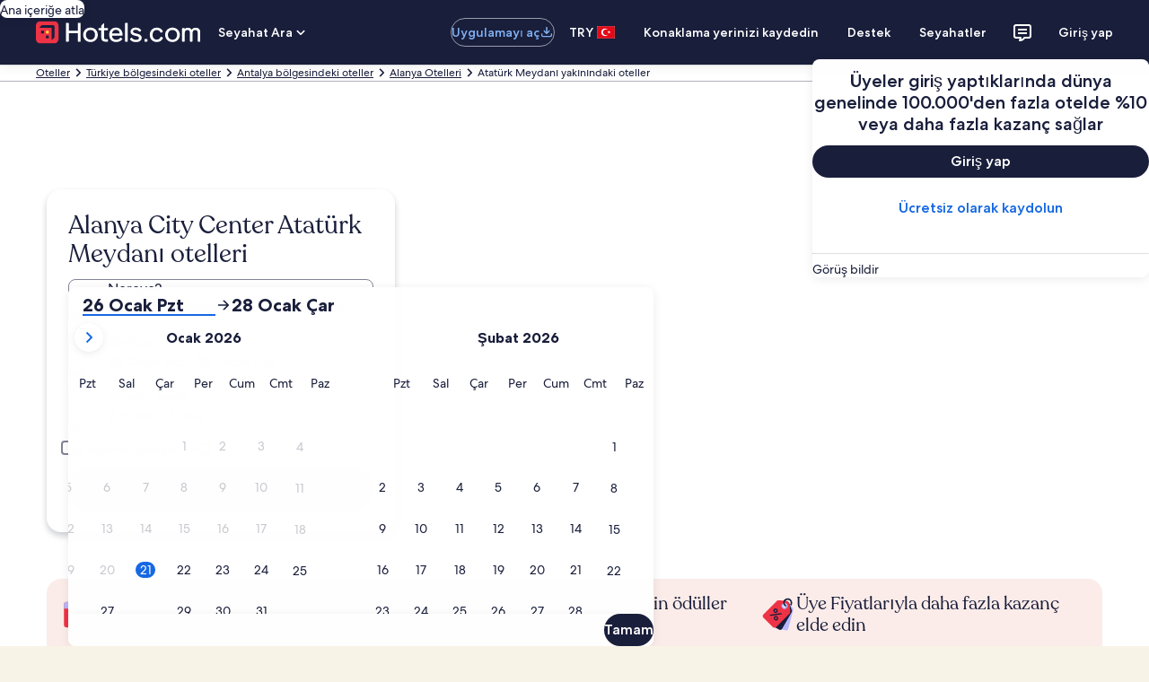

--- FILE ---
content_type: application/javascript
request_url: https://c.travel-assets.com/blossom-flex-ui/shared-ui-retail-affiliates-stripe.79f75e067eafd22edcb5.js
body_size: 16294
content:
/*@license For license information please refer to shared-ui-retail-affiliates-stripe.licenses.txt*/
(self.__LOADABLE_LOADED_CHUNKS__=self.__LOADABLE_LOADED_CHUNKS__||[]).push([[22276],{41996:function(e,t,a){a.d(t,{o:function(){return Ka}});var n=a(1023),i=a(96540),l=a(6205),r=a(53735),o=a(28667),s=a(72195),c=a(62152),m=a(85911),u=a(25859),f=a(68370),g=a(45514),d=a(37137),p=a(1843),E=a(96912),v=a(6412),A=a(59836),y=a(99310),k=a(34399),C=a(65113),h=a(75826),b=a(79611),S=a(36360),F=a(2507),I=a(26143),x=a(28155),w=a(48436),L=a(80105),T=a(27158),D=a(41681),B=a(3169),R=a(39366),$=a(33387),N=a(47848),_=a(98750),M=a(34311),P=a(6057),z=a(8983),V=a(23211),G=a(56721),O=a(56121),J=a(39859),U=a(92760),H=a(81984),X=a(82100),q=a(6237),K=a(47715),j=a(85215),Y=a(46414),Q=a(82715),W=a(20780),Z=a(11703),ee=a(23493),te=a(10159),ae=a(12193),ne=a(16681),ie=a(70909),le=a(68174),re=a(55595),oe=a(60306),se=a(26277),ce=n.J1`
  fragment EGDSIconFragment on Icon {
    id
    description
    token
    theme
    size
  }
`;function me(e){if(e)return e}function ue(e){var t;return e&&null!=(t=u.So[e])?t:u.So.MEDIUM}var fe=({data:{id:e,description:t,token:a,theme:n,size:l}})=>{const r=(0,i.useMemo)((()=>me(n)),[n]),o=(0,i.useMemo)((()=>ue(l)),[l]);return i.createElement(u.LD,{name:a,size:o,theme:r,title:t,id:e})};fe.displayName="AffiliatesEGDSIcon",fe.fragment=ce;var ge=n.J1`
  fragment EGDSBannerFragment on UIBanner {
    heading
    message
    icon {
      ...EGDSIconFragment
    }
  }

  ${fe.fragment}
`,de=({data:{heading:e,message:t,icon:a}})=>i.createElement(l.O,null,i.createElement(r.X,{alignItems:"center",space:"three"},a&&i.createElement(o.C,null,i.createElement(s.N,{padding:{inline:"two"}},i.createElement("div",null,i.createElement(fe,{data:a})))),i.createElement(o.C,null,i.createElement("div",null,i.createElement(c.M,{tag:"h3",size:7},e),i.createElement(m.D,null,t)))));de.displayName="AffiliatesEGDSBanner",de.fragment=ge;var pe=n.J1`
  fragment EGDSImageFragment on Image {
    description
    url
    aspectRatio
  }
`;var Ee=({children:e,data:{description:t,url:a,aspectRatio:n}})=>{const l=(0,i.useMemo)((()=>f.l.R3_2),[n]);return i.createElement(f.M,{ratio:l,roundcorner:!0},i.createElement(g.F,{placeholderImage:!0,alt:t,src:a}),e)};Ee.displayName="AffiliatesEGDSImage",Ee.fragment=pe;var ve=n.J1`
  fragment EGDSMarkFragment on Mark {
    id
    description
    orientation
    size
    token
    url {
      value
    }
  }
`;var Ae=({data:{id:e,description:t,orientation:a,size:n,token:l,url:r}})=>{const o=(0,i.useMemo)((()=>function(e){if(!e)return d.K.MEDIUM;if(d.K[e])return d.K[e];const t=parseInt(e,10);return Number.isNaN(t)||!d.G[t]?d.K.MEDIUM:t}(n)),[n]),s=(0,i.useMemo)((()=>"landscape"),[a]);if(!l&&!(null==r?void 0:r.value))return null;const c={id:e,description:t,orientation:s,size:o,name:l,url:null==r?void 0:r.value};return i.createElement(p.D,{...c})};Ae.displayName="AffiliatesEGDSMark",Ae.fragment=ve;var ye=n.J1`
  fragment AffiliatesInteractionAnalyticEventFragment on AffiliatesInteractionAnalyticEvent {
    eventName
    eventVersion
    payload
  }
`,ke=n.J1`
  fragment AffiliatesImpressionAnalyticEventFragment on AffiliatesImpressionAnalyticEvent {
    eventName
    eventVersion
    payload
  }
`,Ce=n.J1`
  fragment AffiliatesCopyLinkActionFragment on AffiliatesCopyLinkAction {
    url
    toast {
      ... on EGDSToast {
        egdsElementId
        text
      }
    }
    analytics {
      ...AffiliatesInteractionAnalyticEventFragment
    }
  }
  ${ye}
`,he=n.J1`
  fragment AffiliatesCreateLinkActionFragment on AffiliatesCreateLinkAction {
    analytics {
      ...AffiliatesInteractionAnalyticEventFragment
    }
    unexpectedErrorMessage {
      ...EGDSBannerFragment
    }
  }

  ${ye}
  ${de.fragment}
`,be=n.J1`
  fragment AffiliatesOutwardLinkActionFragment on AffiliatesOutwardLinkAction {
    url
    analytics {
      ...AffiliatesInteractionAnalyticEventFragment
    }
  }

  ${ye}
`,Se=n.J1`
  fragment AffiliatesStandardLinkFragment on AffiliatesStandardLink {
    text
    subtext
    disabled
  }
`,Fe=n.J1`
  fragment AffiliatesViewStatsActionFragment on AffiliatesViewStatsAction {
    analytics {
      ...AffiliatesInteractionAnalyticEventFragment
    }
    unexpectedErrorMessage {
      ...EGDSBannerFragment
    }
  }

  ${ye}
  ${de.fragment}
`,Ie=n.J1`
  fragment EGDSRequiredInputValidationFragment on EGDSRequiredInputValidation {
    errorMessage
  }
`,xe=n.J1`
  fragment EGDSRegexInputValidationFragment on EGDSRegexInputValidation {
    errorMessage
    pattern
  }
`,we=n.J1`
  fragment AffiliatesTextInputFieldFragment on AffiliatesTextInputField {
    handle {
      egdsElementId
      label
      placeholder
      validations {
        ...EGDSRequiredInputValidationFragment
        ...EGDSRegexInputValidationFragment
      }
    }
    selectionAction {
      ... on AffiliatesTextFieldSelectionAction {
        analytics {
          ...AffiliatesInteractionAnalyticEventFragment
        }
      }
    }
  }
  ${Ie}
  ${xe}
  ${ye}
`,Le=n.J1`
  fragment AffiliatesButtonFragment on AffiliatesButton {
    button {
      icon {
        id
        token
        description
        size
        theme
      }
      primary
      accessibility
      disabled
    }
    showActionProgress
  }
`,Te={UIPrimaryButton:E.y,UISecondaryButton:v.y,UITertiaryButton:A.q,EGDSOverlayButton:y.M},De=({onClickHandler:e,className:t,type:a,disabled:n,inProgress:l,data:{button:r,showActionProgress:o}})=>{var c;const m=o&&l,f=(0,i.useCallback)((()=>{null==e||e()}),[e]),g=r.icon,d={onClick:f,className:t,type:a,disabled:n},p=null!=(c=Te[r.__typename])?c:v.y;return i.createElement(p,{...d},g&&i.createElement(u.LD,{name:g.token,size:ue(g.size),theme:me(g.theme),title:g.description,id:g.id}),m?i.createElement(s.N,{padding:{blockstart:"one"}},i.createElement("div",null,i.createElement(k.v,{isSmall:!0,isDarkBackground:"UIPrimaryButton"===r.__typename}))):r.primary)};De.displayName="AffiliatesButton",De.fragment=Le;var Be=n.J1`
  fragment AffiliatesCopyLinkButtonFragment on AffiliatesButton {
    ...AffiliatesButtonFragment
    action {
      ...AffiliatesCopyLinkActionFragment
    }
  }

  ${De.fragment}
  ${Ce}
`,Re=n.J1`
  fragment AffiliatesIconTextFragment on AffiliatesIconText {
    text {
      ... on EGDSStylizedText {
        size
        text
        theme
        weight
      }
    }
    graphic {
      ... on Icon {
        id
        description
        token
        theme
        size
      }
    }
  }
`;var $e=({className:e,data:{text:t,graphic:a}})=>{const n=t.text,l=(0,i.useMemo)((()=>(t.size,300)),[t.size]),o=(0,i.useMemo)((()=>"POSITIVE"===t.theme?"positive":"default"),[t.theme]),s=(0,i.useMemo)((()=>{t.weight}),[t.weight]),c={...a,size:"EXTRA_SMALL"};return n?i.createElement(r.X,{space:"two",className:e,alignContent:"center"},c&&i.createElement(fe,{data:c}),i.createElement(m.D,{size:l,theme:o,weight:s,inline:!0},n)):null};$e.displayName="AffiliatesIconText",$e.fragment=Re;var Ne={A:"ACTIVITIES",C:"CAR",CR:"CRUISES",F:"FLIGHT",GT:"GROUNDTRANSFERS",H:"LODGING",P:"PACKAGES",R:"RAILS",U:"UNCLASSIFIED"},_e={0:"SYSTEM",10:"ENTRY",20:"SEARCH_RESULTS",30:"DETAILS",40:"CHECKOUT",50:"CHECKOUT_ERROR",60:"PAYMENT_ERROR",70:"CONFIRMATION",80:"POST_BOOKING",90:"USER",500:"FEATURES"};var Me=e=>navigator.clipboard.writeText(e),Pe=/\/(?:ho|.*.?h)?(\d+)(?:.*)?(?:\/(?=$))?$/i,ze="expediaPropertyId";function Ve(e,t){var a,n;return null!=(n=null==(a=e.pathname.match(t))?void 0:a[1])?n:void 0}function Ge(e,t){var a;return null!=(a=e.searchParams.get(t))?a:void 0}function Oe(e,t,a){if(e&&"LODGING"===a.lineOfBusiness&&"DETAILS"===a.pageLocation){const a=new URL(e);switch(t.brand){case"expedia":case"wotif":return function(e){return{egPropertyId:Ve(e,Pe)}}(a);case"hotels":return function(e){return{egPropertyId:Ge(e,ze),hotelsPropertyId:Ve(e,Pe)}}(a);case"vrbo":return function(e){return{egPropertyId:Ge(e,ze)}}(a);default:return{}}}return{}}var Je=e=>e.replace(/(https?:\/\/)?(www\.)?/,""),Ue=()=>{const e=(0,h.iQ)();return{trackEvent:(0,i.useCallback)((t=>{try{const a=(e=>{const{payload:t,eventName:a,eventVersion:n,__typename:i}=e;try{const e=JSON.parse(t);return Object.values(e.events[a]).find((e=>e.event_data.event.event_version===n)).event_data}catch(l){return{event:{event_name:a,event_type:i,event_version:n}}}})(t);e(a)}catch(a){}}),[e])}},He=n.J1`
  fragment AffiliatesInlineLinkFragment on AffiliatesInlineLink {
    text
    action {
      ...AffiliatesOutwardLinkActionFragment
    }
  }

  ${be}
`,Xe=({data:{action:e,text:t},...a})=>{const{url:n,analytics:l}=e,{trackEvent:r}=Ue();return i.createElement(m.D,{...a,inline:!0},i.createElement(C.i,{inline:!0},i.createElement("a",{href:n,target:"_blank",onClick:()=>{l&&l.forEach(r)},rel:"noopener"},t)))};Xe.displayName="AffiliatesInlineLink",Xe.fragment=He;var qe=n.J1`
  fragment AffiliatesTextFragment on AffiliatesText {
    text
  }
`,Ke=({data:{text:e},...t})=>i.createElement(m.D,{inline:!0,...t},e);Ke.displayName="AffiliatesText",Ke.fragment=qe;var je=n.J1`
  fragment AffiliatesSpannableTextFragment on AffiliatesSpannableText {
    inlineContent {
      ...AffiliatesTextFragment
      ...AffiliatesInlineLinkFragment
    }
  }

  ${Ke.fragment}
  ${Xe.fragment}
`,Ye=({data:{inlineContent:e},...t})=>{const a=e.map(((e,a)=>"AffiliatesInlineLink"===e.__typename?i.createElement(Xe,{data:e,key:a,...t}):i.createElement(Ke,{data:e,key:a,...t})));return i.createElement("div",null,a)};Ye.displayName="AffiliatesSpannableText",Ye.fragment=je;var Qe=()=>i.createElement(r.X,{alignItems:"stretch","data-cy":"sheet-loader"},i.createElement(o.C,null,i.createElement(b.P,{type:"absolute",position:{top:"center",left:"center"}},i.createElement(k.v,null)))),We=({data:e})=>i.createElement(b.P,{type:"absolute",position:{top:"center"},cloneElement:!0},i.createElement(s.N,{padding:{inline:"six"}},i.createElement("div",null,i.createElement(de,{data:e})))),Ze=n.J1`
  fragment CloseToolbarSuccessResponseFragment on AffiliatesCloseToolbarSuccessResponse {
    impressionAnalytics {
      ...AffiliatesImpressionAnalyticEventFragment
    }
  }

  ${de.fragment}
  ${ke}
`,et=n.J1`
  fragment CloseToolbarFailureResponseFragment on AffiliatesCloseToolbarFailureResponse {
    banner {
      ...EGDSBannerFragment
    }
    impressionAnalytics {
      ...AffiliatesImpressionAnalyticEventFragment
    }
  }

  ${de.fragment}
  ${ke}
`,tt=n.J1`
  mutation CloseToolbarMutation($context: ContextInput!, $clientContext: AffiliatesClientContextInput!) {
    closeAffiliateToolbar(context: $context, clientContext: $clientContext) {
      ...CloseToolbarSuccessResponseFragment
      ...CloseToolbarFailureResponseFragment
    }
  }

  ${Ze}
  ${et}
`,at={clientContext:{pageId:"",pageLocation:"ENTRY",lineOfBusiness:"UNCLASSIFIED"},propertyContext:{egPropertyId:"",hotelsPropertyId:""},targetUrl:"",linkSheetTriggerRef:(0,i.createRef)(),statsSheetTriggerRef:(0,i.createRef)(),activeMenu:"NONE",activeSheet:"NONE",linkSheetContent:{type:0},statsSheetContent:{type:0},isToolbarClosed:!1,setActiveMenu:void 0,setActiveSheet:void 0,toggleActiveMenu:void 0,setLinkSheetContent:void 0,setStatsSheetContent:void 0,setIsToolbarClosed:void 0},nt=(0,i.createContext)(at),it=({children:e,...t})=>{const{linkSheetTriggerRef:a,statsSheetTriggerRef:n}=at,[l,r]=(0,i.useState)(at.activeMenu),[o,s]=(0,i.useState)(at.activeSheet),[c,m]=(0,i.useState)(at.linkSheetContent),[u,f]=(0,i.useState)(at.statsSheetContent),[g,d]=(0,i.useState)(at.isToolbarClosed),p=(0,i.useCallback)((e=>{r((t=>t===e?"NONE":e))}),[]),E=(0,i.useMemo)((()=>({clientContext:t.clientContext,propertyContext:t.propertyContext,targetUrl:t.targetUrl,linkSheetTriggerRef:a,statsSheetTriggerRef:n,activeMenu:l,activeSheet:o,linkSheetContent:c,statsSheetContent:u,isToolbarClosed:g,setActiveMenu:r,setActiveSheet:s,toggleActiveMenu:p,setLinkSheetContent:m,setStatsSheetContent:f,setIsToolbarClosed:d})),[t.clientContext,t.propertyContext,t.targetUrl,a,n,l,o,c,u,g,p]);return i.createElement(nt.Provider,{value:E},e)},lt=()=>(0,i.useContext)(nt),rt=n.J1`
  fragment AffiliatesSwitchActionFragment on AffiliatesSwitchAction {
    ... on AffiliatesShowVanityLinkFormAction {
      analytics {
        ...AffiliatesInteractionAnalyticEventFragment
      }
    }
    ... on AffiliatesShowDescriptiveLinkFormAction {
      analytics {
        ...AffiliatesInteractionAnalyticEventFragment
      }
    }
    ... on AffiliatesShowCreateTagFormAction {
      analytics {
        ...AffiliatesInteractionAnalyticEventFragment
      }
    }
  }

  ${ye}
`,ot=n.J1`
  fragment AffiliatesSwitchFragment on AffiliatesSwitch {
    switch {
      ... on EGDSStandardSwitch {
        enabled
        checked
        checkedLabel
        uncheckedLabel
        checkedDescription
        uncheckedDescription
        checkedAccessibilityLabel
        uncheckedAccessibilityLabel
      }
    }
    onAction {
      ...AffiliatesSwitchActionFragment
    }
    offAction {
      ...AffiliatesSwitchActionFragment
    }
  }

  ${rt}
`,st=({data:e,isChecked:t,onToggle:a})=>{const{trackEvent:n}=Ue(),{switch:l,onAction:r,offAction:o}=e,{enabled:s,checkedLabel:c,uncheckedLabel:m,checkedDescription:u,uncheckedDescription:f,checkedAccessibilityLabel:g,uncheckedAccessibilityLabel:d}=l,p=(0,i.useMemo)((()=>{const e=t?u:f;return null!=e?e:""}),[t,u,f]),E=(0,i.useMemo)((()=>{const e=t?g:d;return null!=e?e:""}),[t,g,d]),v=(0,i.useCallback)((()=>{const e=t?o:r;a(e),e.analytics.forEach((e=>{"AffiliatesInteractionAnalyticEvent"===e.__typename&&n(e)}))}),[t,o,r,n,a]);return i.createElement(D.Y,{id:"affiliates-switch",disabled:!s,checked:t,onChange:v,description:p,a11yLabel:E},t?c:m)};st.displayName="AffiliatesSwitch",st.fragment=ot;var ct=n.J1`
  fragment VanityLinkSuccessFormFragment on AffiliatesCreateVanityLinkSuccessResponse {
    label
    copyButton {
      ... on AffiliatesTransitionButton {
        defaultButton {
          ...AffiliatesCopyLinkButtonFragment
        }
        transitionButton {
          ...AffiliatesCopyLinkButtonFragment
        }
        transitionInSecs
        transitionOnRender
      }
    }
    impressionAnalytics {
      ...AffiliatesImpressionAnalyticEventFragment
    }
    url
    onloadAction {
      ... on AffiliatesCopyLinkAction {
        __typename
        analytics {
          ...AffiliatesInteractionAnalyticEventFragment
        }
        url
        toast {
          text
          button {
            primary
            accessibility
            disabled
          }
        }
      }
    }
    statusMessage {
      ...AffiliatesIconTextFragment
    }
  }

  ${ke}
  ${ye}
  ${$e.fragment}
  ${Be}
`,mt=({data:e})=>{const{url:t,onloadAction:a,copyButton:{defaultButton:n,transitionButton:l,transitionInSecs:c,transitionOnRender:u},label:f,statusMessage:g}=e,{trackEvent:d}=Ue(),[p,E]=(0,i.useState)({visible:!1,message:""}),[v,A]=(0,i.useState)({copied:!1}),[y,k]=(0,i.useState)(!1),C=(0,i.useMemo)((()=>v.copied?l:n),[n,l,v]),h=(0,i.useMemo)((()=>1e3*c),[c]),b=(0,i.useMemo)((()=>Je(t)),[t]);(0,i.useEffect)((()=>{if(!y){Me(a.url).then((()=>{E({visible:!0,message:a.toast.text}),u&&A({copied:!0})})).finally((()=>{k(!0)}));const e=a.analytics;null==e||e.forEach(d)}}),[a,u,y,d]),(0,i.useEffect)((()=>{if(p.visible){const e=setTimeout((()=>{E({visible:!1,message:""})}),h);return()=>{clearTimeout(e)}}}),[p,h]),(0,i.useEffect)((()=>{if(v.copied){const e=setTimeout((()=>{A({copied:!1})}),h);return()=>{clearTimeout(e)}}}),[v,h]);return i.createElement(i.Fragment,null,v.copied&&i.createElement($.N,{show:p.visible,verticalOffset:50},p.message),i.createElement(s.N,{margin:{blockstart:"four"}},i.createElement("div",null,i.createElement(m.D,{size:200},f),i.createElement(m.D,{size:400,wordBreak:!0},b))),i.createElement(s.N,{margin:{blockstart:"four"},padding:{blockstart:"two"}},i.createElement(r.X,{alignContent:"center",justifyContent:"space-between"},i.createElement(o.C,null,i.createElement(De,{data:C,onClickHandler:()=>(async e=>{var t;"AffiliatesCopyLinkAction"===e.__typename&&(await Me(e.url),E({visible:!0,message:e.toast.text}),A({copied:!0}),null==(t=e.analytics)||t.forEach(d))})(C.action)})),g&&i.createElement(o.C,{alignSelf:"center"},i.createElement($e,{data:g})))))};mt.displayName="VanityLinkSuccessForm",mt.fragment=ct;var ut=n.J1`
  fragment VanityLinkFailureResponseFragment on AffiliatesCreateVanityLinkFailureResponse {
    fieldErrors {
      ... on AffiliatesFieldError {
        identifier
        errorMessage {
          ...AffiliatesSpannableTextFragment
        }
      }
    }
    impressionAnalytics {
      ...AffiliatesImpressionAnalyticEventFragment
    }
  }

  ${Ye.fragment}
  ${ke}
`,ft=n.J1`
  mutation CreateVanityLinkMutation(
    $context: ContextInput!
    $clientContext: AffiliatesClientContextInput!
    $request: AffiliatesCreateVanityLinkRequestInput!
  ) {
    createAffiliateVanityLink(context: $context, clientContext: $clientContext, request: $request) {
      __typename
      ...VanityLinkSuccessFormFragment
      ...VanityLinkFailureResponseFragment
    }
  }

  ${De.fragment}
  ${$e.fragment}
  ${mt.fragment}
  ${ut}
`,gt=n.J1`
  fragment VanityLinkFormFragment on AffiliatesVanityLinkForm {
    pageHandle {
      ...AffiliatesTextInputFieldFragment
    }
    saveButton {
      ...AffiliatesButtonFragment
      action {
        ... on AffiliatesVanityLinkSaveAction {
          analytics {
            ...AffiliatesInteractionAnalyticEventFragment
          }
        }
      }
    }
    cancelButton {
      ...AffiliatesButtonFragment
      action {
        ... on AffiliatesCancelAction {
          analytics {
            ...AffiliatesInteractionAnalyticEventFragment
          }
        }
      }
    }
    serviceFailureError
  }

  ${ye}
  ${De.fragment}
  ${we}
`,dt=({data:e,onSuccess:t,onCancel:a})=>{const{pageHandle:{handle:l,selectionAction:o},saveButton:c,cancelButton:m,serviceFailureError:u}=e,[f]=(0,n.n_)(ft),{clientContext:g,propertyContext:d,targetUrl:p}=lt(),{context:E}=(0,S.R)(),{trackEvent:v}=Ue(),[A,y]=(0,i.useState)(!1),[k,C]=(0,i.useState)(""),[h,b]=(0,i.useState)(!1),[F,I]=(0,i.useState)(""),[x,w]=(0,i.useState)({}),L=Fa([{key:l.egdsElementId,value:"customUrl"}]),T=(0,i.useMemo)((()=>h&&!!k&&!F),[h,k,F]),{required:D,pattern:R}=Sa(l.validations),$=(0,i.useCallback)((async a=>{var n,i;a.preventDefault(),y(!0),w({});const l={context:E,clientContext:g,request:{targetUrl:p,propertyContext:d,userText:k}};"AffiliatesVanityLinkSaveAction"===e.saveButton.action.__typename&&e.saveButton.action.analytics.forEach(v);try{const e=await f({variables:l});switch(null==(i=null==(n=e.data)?void 0:n.createAffiliateVanityLink)?void 0:i.__typename){case"AffiliatesCreateVanityLinkSuccessResponse":null==t||t(e.data.createAffiliateVanityLink);return void e.data.createAffiliateVanityLink.impressionAnalytics.forEach(v);case"AffiliatesCreateVanityLinkFailureResponse":{const t=e.data.createAffiliateVanityLink.fieldErrors.reduce(((e,t)=>{const a=L[t.identifier];return{...e,...a?{[a]:t.errorMessage}:{}}}),{});w((e=>({...e,...t})));return void e.data.createAffiliateVanityLink.impressionAnalytics.forEach(v)}default:throw new Error("Unable to handle response")}}catch(r){u&&w((e=>({...e,customUrl:{__typename:"AffiliatesSpannableText",inlineContent:[{__typename:"AffiliatesText",text:u}]}})))}finally{y(!1)}}),[E,g,p,d,k,f,t,v,L,u,e.saveButton]),N=(0,i.useCallback)((e=>{e||!D?e&&R&&!R.value.test(e)?I(R.message):I(""):I(D)}),[D,R]),_=(0,i.useCallback)((e=>{const t=e.toLowerCase();N(t),C(t)}),[N]),M=(0,i.useCallback)((()=>{N(k)}),[k,N]),P=(0,i.useCallback)((()=>{null==a||a(),"AffiliatesCancelAction"===m.action.__typename&&m.action.analytics.forEach(v)}),[a,m.action,v]);return i.createElement("form",{id:"vanity-link-form",onSubmit:$},i.createElement(B.V,{id:"customUrl",placeholder:l.placeholder||" ",label:Je(l.label),name:"customUrl",value:k,onFocus:()=>{b(!0),o.analytics.forEach(v)},onChange:e=>{w((e=>({...e,customUrl:void 0}))),_(e.target.value)},onBlur:M,invalid:F,hasClearButton:!0,required:!0}),x.customUrl&&i.createElement("div",{className:"uitk-field-message uitk-field-message-error uitk-error-message"},i.createElement(Ye,{data:x.customUrl,theme:"negative",size:200})),i.createElement(s.N,{margin:{blockstart:"four"}},i.createElement(r.X,{alignItems:"center"},i.createElement(De,{data:c,inProgress:A,disabled:!T||A,type:"submit"}),i.createElement(s.N,{margin:{inlinestart:"three"}},i.createElement(De,{data:m,onClickHandler:P})))))};dt.displayName="VanityLinkForm",dt.fragment=gt;var pt=n.J1`
  fragment CreateTagFailureResponseFragment on AffiliatesCreateAffiliateTagFailureResponse {
    fieldErrors {
      ... on AffiliatesFieldError {
        identifier
        errorMessage {
          ...AffiliatesSpannableTextFragment
        }
      }
    }
    impressionAnalytics {
      ...AffiliatesImpressionAnalyticEventFragment
    }
  }

  ${Ye.fragment}
  ${ke}
`,Et=n.J1`
  fragment CreateTagSuccessResponseFragment on AffiliatesCreateAffiliateTagSuccessResponse {
    impressionAnalytics {
      ...AffiliatesImpressionAnalyticEventFragment
    }
    switch {
      ...AffiliatesSwitchFragment
    }
    vanityLinkForm {
      ...VanityLinkFormFragment
    }
  }

  ${ke}
  ${st.fragment}
  ${dt.fragment}
`,vt=n.J1`
  mutation CreateVanityTagMutation(
    $context: ContextInput!
    $clientContext: AffiliatesClientContextInput!
    $request: AffiliatesCreateAffiliateTagRequestInput!
  ) {
    createAffiliateTag(context: $context, clientContext: $clientContext, request: $request) {
      __typename
      ...CreateTagFailureResponseFragment
      ...CreateTagSuccessResponseFragment
    }
  }

  ${pt}
  ${Et}
`,At=n.J1`
  fragment AffiliatesExampleCustomLinkFragment on AffiliatesCreateTagExampleCustomLink {
    defaultTag
    label
    url
    tagPlaceholder
    description {
      ...AffiliatesSpannableTextFragment
    }
  }
  ${Ye.fragment}
`,yt=({data:{label:e,url:t,tagPlaceholder:a,description:n},vanityTagHandle:l})=>{const r=Je(t).split(`${a}`);return i.createElement(N.g,{padded:!0,border:!0},i.createElement("section",null,i.createElement(_.E,{padded:!1},i.createElement(s.N,{margin:{blockend:"two"}},i.createElement(Ye,{data:n})),i.createElement(s.N,{padding:{block:"two",inline:"three"}},i.createElement("div",null,i.createElement(m.D,{size:200},e),i.createElement(m.D,{overflow:"wrap"},i.createElement(m.D,{size:400,weight:"regular",inline:!0},r[0]),i.createElement(m.D,{size:400,weight:"medium",inline:"strong"},l||" ... "),i.createElement(m.D,{size:400,weight:"regular",inline:!0},r[1])))))))};yt.displayName="AffiliatesCreateTagExampleCustomLink",yt.fragment=At;var kt=n.J1`
  fragment AffiliatesCreateTagFormFragment on AffiliatesCreateTagForm {
    backButton {
      ...AffiliatesButtonFragment
      action {
        ... on AffiliatesBackAction {
          analytics {
            ...AffiliatesInteractionAnalyticEventFragment
          }
        }
      }
    }
    createTagButton {
      ...AffiliatesButtonFragment
      action {
        ... on AffiliatesCreateTagSaveAction {
          analytics {
            ...AffiliatesInteractionAnalyticEventFragment
          }
        }
      }
    }
    description {
      ...AffiliatesSpannableTextFragment
    }
    tagHandle {
      ...AffiliatesTextInputFieldFragment
    }
    exampleCustomLink {
      ...AffiliatesExampleCustomLinkFragment
    }
    title
    serviceFailureError
  }
  ${ye}
  ${De.fragment}
  ${Ye.fragment}
  ${we}
  ${yt.fragment}
`,Ct=({data:e,onSuccess:t,onCancel:a})=>{const{context:l}=(0,S.R)(),{clientContext:o}=lt(),{trackEvent:m}=Ue(),{backButton:u,createTagButton:f,description:g,tagHandle:{handle:d,selectionAction:p},exampleCustomLink:E,title:v,serviceFailureError:A}=e,{required:y,pattern:C}=Sa(d.validations),[h]=(0,n.n_)(vt),F=(0,i.useCallback)((e=>e.toLowerCase().replace(/\s/g,"")),[]),[I,x]=(0,i.useState)(F(E.defaultTag||"")),[w,L]=(0,i.useState)(""),[T,D]=(0,i.useState)({}),[$,N]=(0,i.useState)(!1),_=(0,i.useMemo)((()=>!!I&&!w),[w,I]),M=Fa([{key:d.egdsElementId,value:"vanityTag"}]),P=(0,i.useCallback)((async e=>{var a,n;e.preventDefault(),N(!0),D({});const i={context:l,clientContext:o,request:{userText:I}};"AffiliatesCreateTagSaveAction"===f.action.__typename&&f.action.analytics.forEach(m);try{const e=await h({variables:i});switch(null==(n=null==(a=e.data)?void 0:a.createAffiliateTag)?void 0:n.__typename){case"AffiliatesCreateAffiliateTagSuccessResponse":return e.data.createAffiliateTag.impressionAnalytics.forEach(m),void(null==t||t(e.data.createAffiliateTag));case"AffiliatesCreateAffiliateTagFailureResponse":{e.data.createAffiliateTag.impressionAnalytics.forEach(m);const t=e.data.createAffiliateTag.fieldErrors.reduce(((e,t)=>{const a=M[t.identifier];return{...e,...a?{[a]:t.errorMessage}:{}}}),{});return void D((e=>({...e,...t})))}default:throw new Error("Unable to handle response")}}catch(r){A&&D((e=>({...e,vanityTag:{__typename:"AffiliatesSpannableText",inlineContent:[{__typename:"AffiliatesText",text:A}]}})))}finally{N(!1)}}),[o,l,f,h,M,t,A,m,I]),z=(0,i.useCallback)((e=>{e||!y?e&&C&&!C.value.test(e)?L(C.message):L(""):L(y)}),[y,C]),V=(0,i.useCallback)((()=>{p.analytics.forEach(m)}),[p.analytics,m]),G=(0,i.useCallback)((e=>{var t;D((e=>({...e,vanityTag:void 0})));const a=F(e.target.value);if(z(a),x(a),a!==e.target.value&&null!==e.target.selectionStart){const n=e.target.selectionStart-(e.target.value.length-a.length);null==(t=e.persist)||t.call(e),setTimeout((()=>{var t;null==(t=e.target)||t.setSelectionRange(n,n)}))}}),[F,z]),O=(0,i.useCallback)((()=>{z(I)}),[z,I]),J=(0,i.useCallback)((()=>{null==a||a(),"AffiliatesBackAction"===u.action.__typename&&u.action.analytics.forEach(m)}),[a,u.action,m]);return i.createElement(b.P,{type:"relative"},i.createElement("form",{id:"create-tag-form",className:(0,R.classNames)({"is-disabled":$}),onSubmit:P},i.createElement(De,{data:u,onClickHandler:J}),i.createElement(s.N,{margin:{blockstart:"four"}},i.createElement("div",null,i.createElement(c.M,{tag:"h3",size:6},v),g.map(((e,t)=>i.createElement(s.N,{margin:{blockstart:"two"},key:t},i.createElement("div",null,i.createElement(Ye,{data:e}))))))),i.createElement(s.N,{margin:{blockstart:"three"}},i.createElement("div",null,i.createElement(B.V,{id:"vanityTag",name:"vanityTag",label:d.label,value:I,placeholder:d.placeholder||" ",invalid:w,required:!0,hasClearButton:!0,onFocus:V,onChange:G,onBlur:O}),T.vanityTag&&i.createElement("div",{className:"uitk-field-message uitk-field-message-error uitk-error-message"},i.createElement(Ye,{data:T.vanityTag,size:200,theme:"negative"})))),i.createElement(s.N,{margin:{blockstart:"four"}},i.createElement("div",null,i.createElement(yt,{vanityTagHandle:I,data:E}))),i.createElement(s.N,{margin:{blockstart:"four"}},i.createElement(r.X,{space:"three",alignItems:"center"},i.createElement(De,{data:f,type:"submit",disabled:!_||$}))),$&&i.createElement(b.P,{type:"absolute",position:{top:"center",left:"center"}},i.createElement(k.v,null))))};Ct.displayName="CreateVanityTagForm",Ct.fragment=kt;var ht={descriptiveOnloadActionTriggered:!1,setDescriptiveOnloadActionTriggered:void 0},bt=(0,i.createContext)(ht),St=({children:e})=>{const[t,a]=(0,i.useState)(ht.descriptiveOnloadActionTriggered),n=(0,i.useMemo)((()=>({descriptiveOnloadActionTriggered:t,setDescriptiveOnloadActionTriggered:a})),[t]);return i.createElement(bt.Provider,{value:n},e)},Ft=n.J1`
  fragment DescriptiveLinkFormFragment on AffiliatesDescriptiveLinkForm {
    label
    url
    copyButton {
      defaultButton {
        ...AffiliatesCopyLinkButtonFragment
      }
      transitionButton {
        ...AffiliatesCopyLinkButtonFragment
      }
      transitionInSecs
      transitionOnRender
    }
  }
  ${Be}
`,It=({data:{label:e,url:t,copyButton:{defaultButton:a,transitionButton:n,transitionInSecs:l,transitionOnRender:c}},statusMessage:u,onloadAction:f})=>{const{trackEvent:g}=Ue(),{descriptiveOnloadActionTriggered:d,setDescriptiveOnloadActionTriggered:p}=(0,i.useContext)(bt),[E,v]=(0,i.useState)({visible:!1,message:""}),[A,y]=(0,i.useState)({copied:!1}),k=(0,i.useMemo)((()=>A.copied?n:a),[a,n,A]),C=(0,i.useMemo)((()=>1e3*l),[l]),h=(0,i.useMemo)((()=>Je(t)),[t]);(0,i.useEffect)((()=>{d||(Me(f.url).then((()=>{v({visible:!0,message:f.toast.text}),c&&y({copied:!0})})).finally((()=>{null==p||p(!0)})),f.analytics.forEach(g))}),[f,c,d,p,g]),(0,i.useEffect)((()=>{if(E.visible){const e=setTimeout((()=>{v({visible:!1,message:""})}),C);return()=>{clearTimeout(e)}}}),[E,C]),(0,i.useEffect)((()=>{if(A.copied){const e=setTimeout((()=>{y({copied:!1})}),C);return()=>{clearTimeout(e)}}}),[A,C]);return i.createElement(i.Fragment,null,A.copied&&i.createElement($.N,{show:E.visible,verticalOffset:50},E.message),i.createElement(m.D,{size:200},e),i.createElement(m.D,{size:400,wordBreak:!0},h),i.createElement(s.N,{margin:{blockstart:"six"}},i.createElement(r.X,{alignContent:"center",justifyContent:"space-between"},i.createElement(o.C,null,i.createElement(De,{data:k,onClickHandler:()=>(async e=>{var t;"AffiliatesCopyLinkAction"===e.__typename&&(await Me(e.url),v({visible:!0,message:e.toast.text}),y({copied:!0}),null==(t=e.analytics)||t.forEach(g))})(k.action)})),u&&i.createElement(o.C,{alignSelf:"center"},i.createElement($e,{data:u})))))};It.displayName="DescriptiveLinkForm",It.fragment=Ft;var xt=({data:e,onFormChange:t})=>{const[a,n]=(0,i.useState)(0),[l,r]=(0,i.useState)(),[o,c]=(0,i.useState)(e.vanityLinkForm),[m,u]=(0,i.useState)(e.switch),f=(0,i.useMemo)((()=>0!==a),[a]),g=(0,i.useCallback)((e=>{c(e.vanityLinkForm),u(e.switch),n(2)}),[]);return(0,i.useEffect)((()=>{null==t||t(a)}),[a,t]),i.createElement(St,null,!!m&&1!==a&&i.createElement(st,{data:m,isChecked:f,onToggle:e=>{"AffiliatesShowVanityLinkFormAction"===e.__typename?n(2):"AffiliatesShowDescriptiveLinkFormAction"===e.__typename?n(0):"AffiliatesShowCreateTagFormAction"===e.__typename&&n(1)}}),0===a&&i.createElement(s.N,{margin:{blockstart:"six"}},i.createElement("div",null,i.createElement(It,{data:e.descriptiveLinkForm,onloadAction:e.onloadAction,statusMessage:e.statusMessage}))),1===a&&!!e.createTagForm&&i.createElement(s.N,{margin:{blockstart:"three"}},i.createElement("div",null,i.createElement(Ct,{data:e.createTagForm,onCancel:()=>n(0),onSuccess:g}))),2===a&&!!o&&i.createElement(s.N,{margin:{blockstart:"three"}},i.createElement("div",null,i.createElement(dt,{data:o,onCancel:()=>n(0),onSuccess:e=>{r(e),n(3)}}))),3===a&&l&&i.createElement(s.N,{margin:{blockstart:"six"}},i.createElement("div",null,i.createElement(mt,{data:l}))))},wt=n.J1`
  fragment ShareToBlogFragment on AffiliatesShareToBlog {
    title
    description
    buttons {
      ... on AffiliatesShareToBlogButton {
        mark {
          ...EGDSMarkFragment
        }
        action {
          ...AffiliatesOutwardLinkActionFragment
        }
      }
    }
  }

  ${be}
  ${Ae.fragment}
`,Lt=({data:e})=>{const{trackEvent:t}=Ue(),a=e.buttons.map((e=>i.createElement(M.f,{key:e.action.url,href:e.action.url,tag:"a",target:"_blank",onClick:()=>{e.action.analytics.forEach(t)},size:P.V.SMALL},i.createElement(Ae,{data:{...e.mark,size:"7"}}))));return i.createElement("div",{"data-cy":"share-to-blog-section"},i.createElement(s.N,{margin:{blockstart:"three"}},i.createElement(c.M,{tag:"h3",size:6},e.title)),i.createElement(s.N,{margin:{blockstart:"two"}},i.createElement(m.D,null,e.description)),i.createElement(s.N,{margin:{blockstart:"six"}},i.createElement(r.X,{space:"six",wrap:"wrap"},a)))};Lt.displayName="ShareToBlog",Lt.fragment=wt;var Tt=n.J1`
  fragment DefaultLinkSheetContentFragment on AffiliatesCreateLinkDefaultSuccessResponse {
    closeAction {
      analytics {
        ...AffiliatesInteractionAnalyticEventFragment
      }
    }
    statsLink {
      ...AffiliatesStandardLinkFragment
      action {
        ...AffiliatesViewStatsActionFragment
      }
    }
    pageInfo {
      ... on AffiliatesPageInfo {
        pageImage {
          ...EGDSImageFragment
        }
        pageName
      }
    }
    switch {
      ...AffiliatesSwitchFragment
    }
    descriptiveLinkForm {
      ...DescriptiveLinkFormFragment
    }
    createTagForm {
      ...AffiliatesCreateTagFormFragment
    }
    vanityLinkForm {
      ...VanityLinkFormFragment
    }
    statusMessage {
      ...AffiliatesIconTextFragment
    }
    shareToBlog {
      ...ShareToBlogFragment
    }
    onloadAction {
      ...AffiliatesCopyLinkActionFragment
    }
    impressionAnalytics {
      ...AffiliatesImpressionAnalyticEventFragment
    }
  }

  ${ye}
  ${ke}
  ${Se}
  ${Ee.fragment}
  ${st.fragment}
  ${dt.fragment}
  ${$e.fragment}
  ${Lt.fragment}
  ${It.fragment}
  ${Ce}
  ${Fe}
  ${Ct.fragment}
`,Dt=({data:e})=>{var t,a,n,l,r;const[o,m]=(0,i.useState)(!0),[u,d]=(0,i.useState)(!0),p=!!e.shareToBlog&&u;return i.createElement(s.N,{padding:{blockend:"twelve"}},i.createElement("div",null,i.createElement(f.M,{ratio:f.l.R16_9},i.createElement(g.F,{placeholderImage:!0,alt:null==(a=null==(t=e.pageInfo)?void 0:t.pageImage)?void 0:a.description,src:null==(l=null==(n=e.pageInfo)?void 0:n.pageImage)?void 0:l.url})),o&&(null==(r=e.pageInfo)?void 0:r.pageName)&&i.createElement(s.N,{margin:{inline:"six",blockstart:"six"}},i.createElement(c.M,{tag:"h2",size:5},e.pageInfo.pageName)),i.createElement(s.N,{margin:{blockstart:"six",inline:"six"}},i.createElement("div",null,i.createElement(xt,{data:e,onFormChange:e=>{if(1===e)d(!1),m(!1);else d(!0),m(!0)}}))),p&&i.createElement(T.j,{blockMargin:"twelve"}),p&&i.createElement(s.N,{margin:{blockstart:"twelve",inline:"six"}},i.createElement("div",null,i.createElement(Lt,{data:e.shareToBlog})))))};Dt.displayName="DefaultLinkSheet",Dt.fragment=Tt;var Bt=n.J1`
  fragment LinkSheetFailureContentFragment on AffiliatesCreateLinkFailureResponse {
    banner {
      ...EGDSBannerFragment
    }
    closeAction {
      analytics {
        ...AffiliatesInteractionAnalyticEventFragment
      }
    }
    statsLink {
      action {
        ... on AffiliatesViewStatsAction {
          analytics {
            ...AffiliatesInteractionAnalyticEventFragment
          }
          unexpectedErrorMessage {
            ...EGDSBannerFragment
          }
        }
      }
      disabled
      subtext
      text
    }
    impressionAnalytics {
      ...AffiliatesImpressionAnalyticEventFragment
    }
  }
  ${de.fragment}
  ${ke}
  ${ye}
`,Rt=({data:e})=>i.createElement(We,{data:e.banner});Rt.displayName="LinkSheetFailureContent",Rt.fragment=Bt;var $t=n.J1`
  fragment AffiliatesDownloadImagesFragment on AffiliatesDownloadImages {
    title
    description {
      ...AffiliatesSpannableTextFragment
    }
    openDownloadImagesGalleryFormButton {
      ...AffiliatesButtonFragment
      action {
        ... on AffiliatesShowDownloadImagesGalleryFormAction {
          analytics {
            ...AffiliatesInteractionAnalyticEventFragment
          }
        }
      }
    }
  }

  ${Ye.fragment}
  ${De.fragment}
  ${ye}
`,Nt=({data:{title:e,description:t,openDownloadImagesGalleryFormButton:a},onShowGallery:n})=>i.createElement(i.Fragment,null,i.createElement(c.M,{tag:"h3",size:6},e),i.createElement(s.N,{margin:{blockstart:"two"}},i.createElement("div",null,i.createElement(Ye,{data:t}))),i.createElement(s.N,{margin:{blockstart:"four"}},i.createElement(De,{data:a,onClickHandler:n})));Nt.displayName="AffiliatesDownloadImages",Nt.fragment=$t;var _t={downloadedImages:{},setDownloadedImage:void 0},Mt=(0,i.createContext)(_t),Pt=({children:e})=>{const[t,a]=(0,i.useState)(_t.downloadedImages);function n(e){a((t=>({...t,[e]:!0})))}const l=(0,i.useMemo)((()=>({downloadedImages:t,setDownloadedImage:n})),[t]);return i.createElement(Mt.Provider,{value:l},e)},zt=n.J1`
  fragment AffiliatesDownloadImageButtonFragment on AffiliatesButton {
    ...AffiliatesButtonFragment
    action {
      ... on AffiliatesDownloadImageAction {
        analytics {
          ...AffiliatesInteractionAnalyticEventFragment
        }
      }
    }
  }
`,Vt=n.J1`
  fragment AffiliatesDownloadableImageFragment on AffiliatesDownloadableImage {
    image {
      ...EGDSImageFragment
    }
    downloadUrl
    defaultButton {
      ...AffiliatesDownloadImageButtonFragment
    }
    successButton {
      ...AffiliatesDownloadImageButtonFragment
    }
  }

  ${De.fragment}
  ${Ee.fragment}
  ${ye}
  ${zt}
`,Gt=()=>i.createElement(y.M,{className:"uitk-button-only-icon"},i.createElement(s.N,{margin:{blockstart:"one"}},i.createElement("div",null,i.createElement(k.v,{isSmall:!0,isDarkBackground:!0})))),Ot=({data:{image:e,defaultButton:t,successButton:a,downloadUrl:n},imageId:l})=>{const{trackEvent:s}=Ue(),{downloadedImages:c,setDownloadedImage:m}=(0,i.useContext)(Mt),[u,f]=(0,i.useState)(!1),g=c[l]?a:t;return i.createElement(Ee,{data:{...e,aspectRatio:"THREE_TWO"}},i.createElement(J.O,{type:U.Q.BOTTOM,className:"uitk-card-roundcorner-bottom-left uitk-card-roundcorner-bottom-right"},i.createElement(G.f,{columns:1,space:"three"},i.createElement(O.S,null,i.createElement(r.X,{alignItems:"end",space:"two",direction:"column"},i.createElement(o.C,null,u?i.createElement(Gt,null):i.createElement(De,{data:g,onClickHandler:()=>(async e=>{try{f(!0),"AffiliatesDownloadImageAction"===e.__typename&&e.analytics.forEach(s);const[t]=await Promise.all([fetch(n,{method:"GET"}),new Promise((e=>{setTimeout((()=>{e()}),500)}))]),a=await t.blob(),i=window.URL.createObjectURL(a),r=document.createElement("a");r.download=new URL(n).pathname.split("/").pop()||"Image",r.href=i,document.body.appendChild(r),r.click(),r.remove(),null==m||m(l)}finally{f(!1)}})(g.action)})))))))};Ot.displayName="AffiliatesDownloadableImage",Ot.fragment=Vt;var Jt=n.J1`
  fragment AffiliatesPagingButtonFragment on AffiliatesPagingButton {
    accessibility
    disabled
    iconId
    iconTitle
  }
`,Ut=n.J1`
  fragment AffiliatesPaginationFragment on AffiliatesPagination {
    pageSize
    prevButton {
      ...AffiliatesPagingButtonFragment
      action {
        ... on AffiliatesPagingPrevAction {
          analytics {
            ...AffiliatesInteractionAnalyticEventFragment
          }
        }
      }
    }
    nextButton {
      ...AffiliatesPagingButtonFragment
      action {
        ... on AffiliatesPagingNextAction {
          analytics {
            ...AffiliatesInteractionAnalyticEventFragment
          }
        }
      }
    }
    labelStartPlaceHolder
    labelEndPlaceHolder
    label
  }

  ${Jt}
  ${ye}
`,Ht=({data:{label:e,prevButton:t,nextButton:a,labelStartPlaceHolder:n,labelEndPlaceHolder:l,pageSize:s},totalImages:c,currentOffset:u,currentLastImageIndex:f,handlePrevClick:g,handleNextClick:d})=>{const p=u+s>=c,E=f-s<0,v=(0,i.useMemo)((()=>{const t=(u+1).toString(),a=(p?c:f+1).toString(),i=n?null==e?void 0:e.replace(n,t):e;return l?null==i?void 0:i.replace(l,a):i}),[u,f,p,e,n,l,c]);return i.createElement(r.X,{direction:"row",space:"four",alignItems:"center",justifyContent:"end"},i.createElement(o.C,null,i.createElement("div",null,i.createElement(H.V,{iconId:t.iconId,iconTitle:t.iconTitle,disabled:E,onClick:g}))),i.createElement(o.C,null,i.createElement(m.D,{align:"center"},v)),i.createElement(o.C,null,i.createElement("div",null,i.createElement(X.x,{iconId:a.iconId,iconTitle:a.iconTitle,disabled:p,onClick:d}))))};Ht.displayName="AffiliatesPagination",Ht.fragment=Ut;var Xt=n.J1`
  fragment AffiliatesDownloadImagesGalleryFormFragment on AffiliatesDownloadImagesGalleryForm {
    backButton {
      ...AffiliatesButtonFragment
      action {
        ... on AffiliatesBackAction {
          analytics {
            ...AffiliatesInteractionAnalyticEventFragment
          }
        }
      }
    }
    title
    description {
      ...AffiliatesSpannableTextFragment
    }
    images {
      ...AffiliatesDownloadableImageFragment
    }
    pagination {
      ...AffiliatesPaginationFragment
    }
  }

  ${De.fragment}
  ${Ot.fragment}
  ${Ht.fragment}
  ${Ye.fragment}
  ${ye}
`,qt=({data:{backButton:e,title:t,description:a,images:n,pagination:l},onDismiss:r})=>{const[o,m]=(0,i.useState)(0),[u,f]=(0,i.useState)(l?l.pageSize-1:0),{trackEvent:g}=Ue(),d=(0,i.useMemo)((()=>l?n.slice(o,u+1):n),[n,l,o,u]),p=(0,i.useCallback)((()=>{l&&(f(u+l.pageSize),m(o+l.pageSize),"AffiliatesPagingNextAction"===l.nextButton.action.__typename&&l.nextButton.action.analytics.forEach(g))}),[l,o,u,g]),E=(0,i.useCallback)((()=>{l&&(m(o-l.pageSize),f(u-l.pageSize),"AffiliatesPagingPrevAction"===(null==l?void 0:l.prevButton.action.__typename)&&(null==l||l.prevButton.action.analytics.forEach(g)))}),[l,o,u,g]);return i.createElement("div",null,i.createElement(De,{data:e,onClickHandler:r}),i.createElement(s.N,{margin:{blockstart:"six"}},i.createElement(c.M,{tag:"h3",size:5},t)),i.createElement(s.N,{margin:{blockstart:"two"}},i.createElement("div",null,i.createElement(Ye,{data:a}))),i.createElement(s.N,{margin:{block:"six"}},i.createElement(z.w,{columns:2,space:"two",key:o},i.createElement(i.Fragment,null,d.map(((e,t)=>i.createElement(V.T,{key:t},i.createElement(Ot,{imageId:`${o} - ${t}`,data:e}))))))),l&&i.createElement(Ht,{data:l,totalImages:n.length,currentOffset:o,currentLastImageIndex:u,handleNextClick:p,handlePrevClick:E}))};qt.displayName="AffiliatesDownloadImagesGalleryForm",qt.fragment=Xt;var Kt=({data:e,onToggleGallery:t})=>{const{downloadImages:a,downloadImagesGalleryForm:n}=e,[l,r]=(0,i.useState)(!1),{trackEvent:o}=Ue(),s=(0,i.useCallback)((()=>{r(!0),"AffiliatesShowDownloadImagesGalleryFormAction"===a.openDownloadImagesGalleryFormButton.action.__typename&&a.openDownloadImagesGalleryFormButton.action.analytics.forEach(o)}),[o,a]),c=(0,i.useCallback)((()=>{r(!1),"AffiliatesBackAction"===n.backButton.action.__typename&&n.backButton.action.analytics.forEach(o)}),[o,n]);return(0,i.useEffect)((()=>{null==t||t(l)}),[t,l]),i.createElement("div",null,i.createElement(Pt,null,l?i.createElement(qt,{data:n,onDismiss:c}):i.createElement(Nt,{data:a,onShowGallery:s})))},jt=n.J1`
  fragment LodgingLinkSheetContentFragment on AffiliatesCreateLinkLodgingSuccessResponse {
    closeAction {
      analytics {
        ...AffiliatesInteractionAnalyticEventFragment
      }
    }
    statsLink {
      ...AffiliatesStandardLinkFragment
      action {
        ...AffiliatesViewStatsActionFragment
      }
    }
    lodgingInfo {
      ... on AffiliatesLodgingInfo {
        propertyImage {
          ...EGDSImageFragment
        }
        propertyName
      }
    }
    switch {
      ...AffiliatesSwitchFragment
    }
    descriptiveLinkForm {
      ...DescriptiveLinkFormFragment
    }
    createTagForm {
      ...AffiliatesCreateTagFormFragment
    }
    vanityLinkForm {
      ...VanityLinkFormFragment
    }
    statusMessage {
      ...AffiliatesIconTextFragment
    }
    downloadImages {
      ...AffiliatesDownloadImagesFragment
    }
    downloadImagesGalleryForm {
      ...AffiliatesDownloadImagesGalleryFormFragment
    }
    shareToBlog {
      ...ShareToBlogFragment
    }
    onloadAction {
      ...AffiliatesCopyLinkActionFragment
    }
    impressionAnalytics {
      ...AffiliatesImpressionAnalyticEventFragment
    }
  }

  ${ye}
  ${ke}
  ${Se}
  ${Ee.fragment}
  ${st.fragment}
  ${dt.fragment}
  ${$e.fragment}
  ${Nt.fragment}
  ${qt.fragment}
  ${Lt.fragment}
  ${It.fragment}
  ${Ce}
  ${Fe}
  ${Ct.fragment}
`,Yt=({data:e})=>{var t,a,n,l,r;const[o,m]=(0,i.useState)(!0),[u,d]=(0,i.useState)(!0),[p,E]=(0,i.useState)(!0),v=e.downloadImages&&e.downloadImagesGalleryForm?{downloadImages:e.downloadImages,downloadImagesGalleryForm:e.downloadImagesGalleryForm}:void 0,A=!!v&&u||o&&e.shareToBlog;return i.createElement(s.N,{padding:{blockend:"twelve"}},i.createElement("div",null,i.createElement(f.M,{ratio:f.l.R16_9},i.createElement(g.F,{placeholderImage:!0,alt:null==(a=null==(t=e.lodgingInfo)?void 0:t.propertyImage)?void 0:a.description,src:null==(l=null==(n=e.lodgingInfo)?void 0:n.propertyImage)?void 0:l.url})),p&&(null==(r=e.lodgingInfo)?void 0:r.propertyName)&&i.createElement(s.N,{margin:{inline:"six",blockstart:"six"}},i.createElement(c.M,{tag:"h2",size:5},e.lodgingInfo.propertyName)),i.createElement(s.N,{margin:{blockstart:"six",inline:"six"}},i.createElement("div",null,i.createElement(xt,{data:e,onFormChange:e=>{if(1===e)m(!1),E(!1),d(!1);else m(!0),E(!0),d(!0)}}))),A&&i.createElement(T.j,{blockMargin:"twelve"}),v&&u&&i.createElement(s.N,{margin:{blockstart:"twelve",inline:"six"}},i.createElement("div",null,i.createElement(Kt,{data:v,onToggleGallery:e=>m(!e)}))),o&&e.shareToBlog&&i.createElement(s.N,{margin:{blockstart:"twelve",inline:"six"}},i.createElement("div",null,i.createElement(Lt,{data:e.shareToBlog})))))};function Qt({data:e}){switch(e.__typename){case"AffiliatesCreateLinkDefaultSuccessResponse":return i.createElement(Dt,{data:e});case"AffiliatesCreateLinkLodgingSuccessResponse":return i.createElement(Yt,{data:e});case"AffiliatesCreateLinkFailureResponse":return i.createElement(Rt,{data:e});default:return i.createElement(We,{data:e})}}function Wt({data:e,onClick:t}){switch(null==e?void 0:e.__typename){case"AffiliatesCreateLinkDefaultSuccessResponse":case"AffiliatesCreateLinkLodgingSuccessResponse":case"AffiliatesCreateLinkFailureResponse":return(null==e?void 0:e.statsLink)?i.createElement(w.p,{onClick:t},null==e?void 0:e.statsLink.text):null;default:return null}}Yt.displayName="LodgingLinkSheet",Yt.fragment=jt;var Zt=({onSheetToolbarClick:e,loading:t,data:a})=>{const{linkSheetTriggerRef:n,activeSheet:l,setActiveSheet:r}=lt(),{trackEvent:o}=Ue(),s=(0,i.useCallback)((()=>{null==r||r("NONE"),"UIBanner"!==(null==a?void 0:a.__typename)&&(null==a||a.closeAction.analytics.forEach(o))}),[r,o,a]);return(0,i.useEffect)((()=>{var e;"UIBanner"!==(null==a?void 0:a.__typename)&&(null==(e=null==a?void 0:a.impressionAnalytics)||e.forEach(o))}),[o,a]),i.createElement(F.K,{isVisible:"LINK"===l},i.createElement(I.t,{type:"side",triggerRef:n,isVisible:"LINK"===l},i.createElement(L.p,{navigationContent:{navIconLabel:"Close",onClick:s},toolbarActionContent:i.createElement(Wt,{data:a,onClick:e})}),i.createElement(x.Y,{padded:!1},t&&i.createElement(Qe,null),!t&&a&&i.createElement(Qt,{data:a}))))},ea=n.J1`
  mutation CreateLinkMutation($context: ContextInput!, $clientContext: AffiliatesClientContextInput!, $request: AffiliatesCreateLinkRequestInput!) {
    createAffiliateLink(context: $context, clientContext: $clientContext, request: $request) {
      ...LodgingLinkSheetContentFragment
      ...DefaultLinkSheetContentFragment
      ...LinkSheetFailureContentFragment
    }
  }
  ${Yt.fragment}
  ${Dt.fragment}
  ${Rt.fragment}
`;function ta(){const{context:e}=(0,S.R)(),{clientContext:t,propertyContext:a,targetUrl:l,setActiveMenu:r,setActiveSheet:o,setLinkSheetContent:s}=lt(),{trackEvent:c}=Ue(),[m]=(0,n.n_)(ea);return{openLinkSheet:(0,i.useCallback)((async n=>{var i;null==s||s({type:2}),null==r||r("NONE"),null==o||o("LINK"),null==(i=null==n?void 0:n.analytics)||i.forEach(c);try{const n=await m({variables:{context:e,clientContext:t,request:{targetUrl:l,propertyContext:a}}});null==s||s({type:3,data:n.data.createAffiliateLink})}catch(u){(null==n?void 0:n.unexpectedErrorMessage)&&(null==s||s({type:3,data:n.unexpectedErrorMessage}))}}),[s,r,o,m,c,e,t,l,a])}}var aa=n.J1`
  fragment AffiliatesLodgingCardCarouselItemFragment on AffiliatesLodgingCardCarouselItem {
    id
    title
    subTitle
    overAllDescription
    overAllRating
    reviewsStat
    image {
      ...EGDSImageFragment
    }
    amenities {
      ...AffiliatesIconTextFragment
    }
    cardLinkAction {
      ...AffiliatesOutwardLinkActionFragment
    }
  }

  ${$e.fragment}
  ${be}
`,na=n.J1`
  fragment AlternatePropertiesFragment on AffiliatesCarousel {
    title
    items {
      ...AffiliatesLodgingCardCarouselItemFragment
    }
    nextButton {
      accessibility
      action {
        ... on AffiliatesPagingNextAction {
          analytics {
            ...AffiliatesInteractionAnalyticEventFragment
          }
        }
      }
      disabled
      iconId
      iconTitle
    }
    previousButton {
      accessibility
      action {
        ... on AffiliatesPagingPrevAction {
          analytics {
            ...AffiliatesInteractionAnalyticEventFragment
          }
        }
      }
      disabled
      iconId
      iconTitle
    }
  }

  ${aa}
  ${Ee.fragment}
  ${ye}
`,ia=({data:e})=>{var t,a,n,l;const[s,u]=(0,i.useState)(0),{trackEvent:f}=Ue(),{trackCarouselEvent:g}=ba(),d=(0,i.useCallback)((t=>{"AffiliatesPagingNextAction"===e.nextButton.action.__typename&&"AffiliatesPagingPrevAction"===e.previousButton.action.__typename&&g(t,s,e.nextButton.action.analytics,e.previousButton.action.analytics),u(t)}),[s,e,g]),p={itemsMaxHeight:!0,itemsVisible:{sm:1,md:2,lg:2},pageBy:1,peek:!0,peekAmount:{sm:128,md:128,lg:128},wrapItems:!0,navigationIconId:{next:null==(t=e.nextButton)?void 0:t.iconId,prev:null==(a=e.previousButton)?void 0:a.iconId},buttonText:{nextButton:null==(n=e.nextButton)?void 0:n.iconTitle,prevButton:null==(l=e.previousButton)?void 0:l.iconTitle},onIndexChange:d},E=e.items.map(((e,t)=>{const a=e.cardLinkAction.url,n={__typename:"Image",url:"",description:"Alternate property image",...e.image||{},aspectRatio:"THREE_TWO"};return i.createElement(N.g,{border:!0,key:`Alternate Property - ${t}`},i.createElement(Ee,{data:n}),i.createElement(q.w,null,i.createElement("a",{target:"_blank",href:a,rel:"noopener",onClick:()=>{"AffiliatesOutwardLinkAction"===e.cardLinkAction.__typename&&e.cardLinkAction.analytics.forEach(f)}},e.title)),i.createElement(_.E,null,i.createElement(r.X,{direction:"column",space:"three"},i.createElement(r.X,{direction:"column",space:"one"},i.createElement(c.M,{tag:"h4",size:6},e.title),i.createElement(m.D,{size:300},e.subTitle)),i.createElement(r.X,{direction:"column",space:"two"},(e.amenities||[]).map(((e,t)=>i.createElement(o.C,{key:`Amenity - ${t}`},i.createElement($e,{data:e}))))),i.createElement(m.D,{size:300},i.createElement(m.D,{inline:"strong"},e.overAllRating)," ",e.overAllDescription," ",e.reviewsStat))))}));return i.createElement(i.Fragment,null,i.createElement(c.M,{tag:"h3",size:5},e.title),i.createElement(K._N,{...p},E))};ia.displayName="AlternateProperties",ia.fragment=na;var la=n.J1`
  fragment AvgStayFragment on AffiliatesContent {
    title
    subtitle
    description
  }
`,ra=({data:e})=>i.createElement(N.g,{border:!0,padded:!0},i.createElement(r.X,{direction:"column",space:"one"},i.createElement(o.C,null,i.createElement(c.M,{tag:"h3",size:6},null==e?void 0:e.title)),i.createElement(o.C,null,i.createElement(m.D,{size:200},null==e?void 0:e.subtitle))));ra.displayName="AvgStay",ra.fragment=la;var oa=n.J1`
  fragment CommissionInfoFragment on AffiliatesCommissionInfo {
    avgBookingValue {
      title
      value
    }
    brandDomain
    brandLogo {
      ...EGDSMarkFragment
    }
    commissionRate {
      title
      value
    }
    estimatedCommission {
      title
      value
    }
    title
    validityPeriod {
      title
      value
    }
  }

  ${Ae.fragment}
`,sa=({data:e})=>i.createElement(N.g,{padded:!0,border:!0},i.createElement(c.M,{tag:"h3"},null==e?void 0:e.title),i.createElement(s.N,{margin:{blockstart:"one"}},i.createElement(r.X,{alignItems:"center",space:"two"},(null==e?void 0:e.brandLogo)&&i.createElement(Ae,{data:{...e.brandLogo,size:"4"}}),i.createElement(m.D,{size:100},null==e?void 0:e.brandDomain))),i.createElement(s.N,{margin:{blockstart:"three"}},i.createElement(z.w,{space:"three",columns:["1fr","1fr"]},(null==e?void 0:e.estimatedCommission)&&i.createElement(V.T,null,i.createElement(r.X,{direction:"column",space:"one"},i.createElement(m.D,{theme:"positive",size:300},e.estimatedCommission.title),i.createElement(m.D,{inline:"strong",theme:"positive",size:500},e.estimatedCommission.value))),(null==e?void 0:e.avgBookingValue)&&i.createElement(V.T,null,i.createElement(r.X,{direction:"column",space:"one"},i.createElement(m.D,{size:300},e.avgBookingValue.title),i.createElement(m.D,{inline:"strong",size:500},e.avgBookingValue.value))),i.createElement(V.T,null,i.createElement(r.X,null,i.createElement(r.X,{direction:"column",space:"one"},i.createElement(m.D,{size:200},null==e?void 0:e.commissionRate.title),i.createElement(m.D,{size:400,theme:"emphasis"},null==e?void 0:e.commissionRate.value)))),i.createElement(V.T,null,i.createElement(r.X,null,i.createElement(r.X,{direction:"column",space:"one"},i.createElement(m.D,{size:200},null==e?void 0:e.validityPeriod.title),i.createElement(m.D,{size:400,theme:"emphasis"},null==e?void 0:e.validityPeriod.value)))))));sa.displayName="CommissionInfo",sa.fragment=oa;var ca=n.J1`
  fragment AffiliatesHighlightedReviewFragment on AffiliatesHighlightedReview {
    date
    rating
    reviewerName
    text
    textControl {
      collapsedAccessibilityText
      collapsedLabel
      expanded
      expandedAccessibilityText
      expandedLabel
      items
      lines
    }
    title
  }
`,ma=n.J1`
  fragment HighlightedReviewsFragment on AffiliatesHighlightedReviews {
    criticalReview {
      ...AffiliatesHighlightedReviewFragment
    }
    infoButton {
      action {
        ... on AffiliatesShowHighlightedReviewsInfoAction {
          analytics {
            ...AffiliatesInteractionAnalyticEventFragment
          }
        }
      }
      button {
        accessibility
        disabled
        icon {
          ...EGDSIconFragment
        }
        primary
      }
    }
    infoDialog {
      closeButton {
        action {
          ... on AffiliatesCloseAction {
            analytics {
              ...AffiliatesInteractionAnalyticEventFragment
            }
          }
        }
        button {
          accessibility
          disabled
          icon {
            ...EGDSIconFragment
          }
          primary
        }
        showActionProgress
      }
      message {
        ...AffiliatesSpannableTextFragment
      }
    }
    positiveReview {
      ...AffiliatesHighlightedReviewFragment
    }
    title
  }
  ${ye}
  ${Ye.fragment}
  ${fe.fragment}
  ${ca}
`,ua=({data:e})=>{var t,a,n;const{trackEvent:l}=Ue(),{infoButton:o,infoDialog:f}=e,[g,d]=i.useState(null==(t=null==e?void 0:e.positiveReview)?void 0:t.textControl.expanded),[p,E]=i.useState(null==(a=null==e?void 0:e.criticalReview)?void 0:a.textControl.expanded),v=(0,i.useRef)(null),[y,k]=(0,i.useState)(!1),C=(0,i.useCallback)((()=>{var e,t,a;const n=!y;let i;k(!y),n&&"AffiliatesShowHighlightedReviewsInfoAction"===(null==(e=null==o?void 0:o.action)?void 0:e.__typename)?i=o.action.analytics:n||"AffiliatesCloseAction"!==(null==(a=null==(t=null==f?void 0:f.closeButton)?void 0:t.action)?void 0:a.__typename)||(i=f.closeButton.action.analytics),null==i||i.forEach(l)}),[k,l,y,o.action,f.closeButton]);return i.createElement(N.g,{padded:!0,border:!0},i.createElement(r.X,{direction:"column",space:"four"},i.createElement(r.X,{alignItems:"start",space:"one"},i.createElement(c.M,{tag:"h3",size:7},null==e?void 0:e.title),(null==(n=null==e?void 0:e.infoButton.button.icon)?void 0:n.token)&&i.createElement(i.Fragment,null,i.createElement(Y.t,null,i.createElement("button",{type:"button",onClick:C,ref:v},i.createElement(u.LD,{name:e.infoButton.button.icon.token,id:e.infoButton.button.icon.id,description:e.infoButton.button.icon.description,title:e.infoButton.button.icon.description}))),i.createElement(F.K,{isVisible:y},i.createElement(I.t,{position:{inline:"leading",block:"trailing"},isVisible:y,type:"popover",triggerRef:v,onDismiss:C},i.createElement(Q.t,null,i.createElement(A.q,{type:"button",onClick:C},i.createElement(u.LD,{name:"close"}))),i.createElement(s.N,{padding:{inlinestart:"six",inlineend:"unset"}},i.createElement(x.Y,null,i.createElement(W.u,null," ",e.infoDialog.message.inlineContent[0].text))))))),i.createElement(_.E,{padded:!1},(null==e?void 0:e.positiveReview)&&i.createElement(r.X,{direction:"column",space:"two"},i.createElement(r.X,{direction:"column",space:"one"},i.createElement(m.D,{size:200,theme:"positive"},e.positiveReview.title),i.createElement(m.D,{size:400,weight:"medium",theme:"emphasis"},e.positiveReview.rating),i.createElement(m.D,{size:300,weight:"medium",theme:"standard"},e.positiveReview.reviewerName),i.createElement(m.D,{size:200,weight:"regular",theme:"standard"},e.positiveReview.date)),i.createElement(j.A,{isVisible:g,handleClick:()=>d((e=>!e)),lines:e.positiveReview.textControl.lines||0,expandLabel:e.positiveReview.textControl.collapsedLabel,collapseLabel:e.positiveReview.textControl.expandedLabel,expandA11yLabel:e.positiveReview.textControl.collapsedAccessibilityText||"",collapseA11yLabel:e.positiveReview.textControl.expandedAccessibilityText||"",hideScrim:!0},i.createElement(W.u,null,e.positiveReview.text))),(null==e?void 0:e.criticalReview)&&(null==e?void 0:e.positiveReview)&&i.createElement(T.j,null),(null==e?void 0:e.criticalReview)&&i.createElement(r.X,{direction:"column",space:"two"},i.createElement(r.X,{direction:"column",space:"one"},i.createElement(m.D,{size:200,theme:"negative"},e.criticalReview.title),i.createElement(m.D,{size:400,weight:"medium",theme:"emphasis"},e.criticalReview.rating),i.createElement(m.D,{size:300,weight:"medium",theme:"standard"},e.criticalReview.reviewerName),i.createElement(m.D,{size:200,weight:"regular",theme:"standard"},e.criticalReview.date)),i.createElement(j.A,{isVisible:p,handleClick:()=>E((e=>!e)),lines:e.criticalReview.textControl.lines||0,expandLabel:e.criticalReview.textControl.collapsedLabel,collapseLabel:e.criticalReview.textControl.expandedLabel,expandA11yLabel:e.criticalReview.textControl.collapsedAccessibilityText||"",collapseA11yLabel:e.criticalReview.textControl.expandedAccessibilityText||"",hideScrim:!0},i.createElement(W.u,null,e.criticalReview.text))))))};ua.displayName="HighlightedReviews",ua.fragment=ma;var fa=n.J1`
  fragment AffiliatesImageCarouselItemFragment on AffiliatesImageCarouselItem {
    card {
      description
      id
      image {
        ...EGDSImageFragment
      }
      subTitle
      title
    }
    cardLinkAction {
      ...AffiliatesOutwardLinkActionFragment
    }
  }

  ${be}
  ${Ee.fragment}
`,ga=n.J1`
  fragment PopularPlacesToVisitFragment on AffiliatesCarousel {
    title
    items {
      ...AffiliatesImageCarouselItemFragment
    }
    nextButton {
      accessibility
      action {
        ... on AffiliatesPagingNextAction {
          analytics {
            ...AffiliatesInteractionAnalyticEventFragment
          }
        }
      }
      disabled
      iconId
      iconTitle
    }
    previousButton {
      accessibility
      action {
        ... on AffiliatesPagingPrevAction {
          analytics {
            ...AffiliatesInteractionAnalyticEventFragment
          }
        }
      }
      disabled
      iconId
      iconTitle
    }
  }

  ${ye}
  ${fa}
`,da=({data:e})=>{var t,a,n,l;const{trackEvent:s}=Ue(),{trackCarouselEvent:u}=ba(),[f,g]=(0,i.useState)(0),d=(0,i.useCallback)((t=>{"AffiliatesPagingNextAction"===e.nextButton.action.__typename&&"AffiliatesPagingPrevAction"===e.previousButton.action.__typename&&u(t,f,e.nextButton.action.analytics,e.previousButton.action.analytics),g(t)}),[f,e,u]),p={carouselName:"Popular places to visit ",carouselHeaderText:"Popular places to visit carousel",itemsMaxHeight:!0,itemsVisible:{sm:1,md:2,lg:2},pageBy:1,peek:!0,peekAmount:{sm:150,md:150,lg:150},wrapItems:!0,navigationIconId:{next:null==(t=e.nextButton)?void 0:t.iconId,prev:null==(a=e.previousButton)?void 0:a.iconId},buttonText:{nextButton:null==(n=e.nextButton)?void 0:n.iconTitle,prevButton:null==(l=e.previousButton)?void 0:l.iconTitle},onIndexChange:d},E=e.items.map(((e,t)=>{const a=e.cardLinkAction.url,n={__typename:"Image",url:"",description:"Popular place to visit image",...e.card.image||{},aspectRatio:"THREE_TWO"};return i.createElement(N.g,{border:!0,key:`Popular place - ${t}`},!!a&&i.createElement(q.w,null,i.createElement("a",{href:a,target:"_blank",onClick:()=>{"AffiliatesOutwardLinkAction"===e.cardLinkAction.__typename&&e.cardLinkAction.analytics.forEach(s)},rel:"noopener"},"Link to ",e.card.title)),i.createElement(Ee,{data:n}),i.createElement(_.E,null,i.createElement(r.X,{direction:"column",space:"four"},i.createElement(o.C,null,i.createElement("div",null,i.createElement(c.M,{tag:"h4",size:7},e.card.title),i.createElement(m.D,{size:200},e.card.subTitle))),i.createElement(o.C,null,i.createElement(m.D,{size:200},e.card.description)))))}));return i.createElement(r.X,{direction:"column",space:"six"},i.createElement(o.C,null,i.createElement(c.M,{tag:"h3",size:5},e.title)),i.createElement(o.C,null,i.createElement(K._N,{...p},E)))};da.displayName="PopularPlacesToVisit",da.fragment=ga;var pa=n.J1`
  fragment RatingsFragment on AffiliatesRatings {
    categories {
      ... on AffiliatesContent {
        description
        subtitle
        title
      }
    }
    grades {
      ... on EGDSProgressBar {
        accessibilityLabel
        percent
        progressDescription
        title
      }
    }
    overAllDescription
    overAllRating
    title
  }
`,Ea=({data:e})=>i.createElement(N.g,{padded:!0,border:!0},i.createElement(r.X,{direction:"column",space:"four","data-cy":"stats-ratings"},i.createElement(c.M,{tag:"h3",size:6},e.title),i.createElement(r.X,{alignItems:"center",space:"two"},i.createElement(m.D,{size:700,weight:"medium"},e.overAllRating),i.createElement(m.D,{size:500,weight:"medium"},e.overAllDescription)),i.createElement(r.X,{direction:"column",space:"two"},e.grades.map((e=>e.title&&e.progressDescription?i.createElement(Z.C,{key:e.title,percent:e.percent,title:e.title,progressDescription:e.progressDescription}):null))),i.createElement(z.w,{space:"four",columns:["1fr","1fr"]},e.categories.map((e=>i.createElement(V.T,{key:e.description},i.createElement(r.X,{direction:"column",space:"one"},i.createElement(m.D,{size:500,weight:"medium"},e.title),i.createElement(m.D,{size:200},e.description))))))));Ea.displayName="Ratings",Ea.fragment=pa;var va=n.J1`
  fragment StatsSheetContentFragment on AffiliatesLodgingStatsSuccessResponse {
    lodgingInfo {
      propertyImage {
        ...EGDSImageFragment
      }
      propertyName
    }
    commissionInfo {
      ...CommissionInfoFragment
    }
    analyticsInfo {
      title
      avgStay {
        ...AvgStayFragment
      }
      guestReviews {
        ratings {
          ...RatingsFragment
        }
        highlightedReviews {
          ...HighlightedReviewsFragment
        }
      }
      alternateProperties {
        ...AlternatePropertiesFragment
      }
      popularPlacesToVisit {
        ...PopularPlacesToVisitFragment
      }
    }
    closeAction {
      analytics {
        ...AffiliatesInteractionAnalyticEventFragment
      }
    }
    impressionAnalytics {
      ...AffiliatesImpressionAnalyticEventFragment
    }
    getLink {
      ...AffiliatesStandardLinkFragment
      action {
        ...AffiliatesCreateLinkActionFragment
      }
    }
  }

  ${Ee.fragment}
  ${sa.fragment}
  ${ra.fragment}
  ${Ea.fragment}
  ${ua.fragment}
  ${ia.fragment}
  ${da.fragment}
  ${Se}
  ${ke}
  ${ye}
  ${he}
`,Aa=({data:e})=>{var t,a,n,l,m,u,d,p,E,v,A,y,k,C,h,b,S,F,I,x;const w=!!(null==(a=null==(t=e.analyticsInfo)?void 0:t.guestReviews)?void 0:a.highlightedReviews)||!!(null==(n=e.analyticsInfo)?void 0:n.avgStay)||!!(null==(m=null==(l=e.analyticsInfo)?void 0:l.guestReviews)?void 0:m.ratings);return i.createElement(i.Fragment,null,i.createElement(f.M,{ratio:f.l.R16_9},i.createElement(g.F,{placeholderImage:!0,alt:null==(u=e.lodgingInfo.propertyImage)?void 0:u.description,src:null==(d=e.lodgingInfo.propertyImage)?void 0:d.url})),i.createElement(s.N,{margin:"six"},i.createElement("div",null,i.createElement(r.X,{direction:"column",space:"four"},!!(null==(p=e.lodgingInfo)?void 0:p.propertyName)&&i.createElement(o.C,null,i.createElement(c.M,{tag:"h2",size:4,typeStyle:{customStyle:"headline-large"}},e.lodgingInfo.propertyName)),!!e.commissionInfo&&i.createElement(o.C,null,i.createElement(sa,{data:e.commissionInfo}))))),(!!(null==(E=e.analyticsInfo)?void 0:E.popularPlacesToVisit)||!!(null==(v=e.analyticsInfo)?void 0:v.alternateProperties)||w)&&i.createElement(T.j,{blockMargin:e.commissionInfo?"twelve":"four"}),i.createElement(s.N,{margin:"six"},i.createElement("div",null,i.createElement(r.X,{direction:"column",space:"six"},!!(null==(A=e.analyticsInfo)?void 0:A.title)&&w&&i.createElement(o.C,null,i.createElement(c.M,{tag:"h2",size:4,typeStyle:{customStyle:"headline-large"}},e.analyticsInfo.title)),!!(null==(y=e.analyticsInfo)?void 0:y.avgStay)&&i.createElement(o.C,null,i.createElement(ra,{data:e.analyticsInfo.avgStay})),!!(null==(C=null==(k=e.analyticsInfo)?void 0:k.guestReviews)?void 0:C.ratings)&&i.createElement(o.C,null,i.createElement(Ea,{data:e.analyticsInfo.guestReviews.ratings})),!!(null==(b=null==(h=e.analyticsInfo)?void 0:h.guestReviews)?void 0:b.highlightedReviews)&&i.createElement(o.C,null,i.createElement(ua,{data:e.analyticsInfo.guestReviews.highlightedReviews})),!!(null==(S=e.analyticsInfo)?void 0:S.alternateProperties)&&i.createElement(o.C,null,i.createElement(ia,{data:e.analyticsInfo.alternateProperties}))))),!!(null==(F=e.analyticsInfo)?void 0:F.popularPlacesToVisit)&&(w||!!(null==(I=e.analyticsInfo)?void 0:I.alternateProperties))&&i.createElement(T.j,{blockMargin:"twelve"}),!!(null==(x=e.analyticsInfo)?void 0:x.popularPlacesToVisit)&&i.createElement(s.N,{margin:"six"},i.createElement("div",null,i.createElement(da,{data:e.analyticsInfo.popularPlacesToVisit}))))};Aa.displayName="StatsSheetContent",Aa.fragment=va;var ya=n.J1`
  fragment StatsSheetFailureContentFragment on AffiliatesStatsFailureResponse {
    banner {
      ...EGDSBannerFragment
    }
    closeAction {
      analytics {
        ...AffiliatesInteractionAnalyticEventFragment
      }
    }
    getLink {
      ...AffiliatesStandardLinkFragment
      action {
        ...AffiliatesCreateLinkActionFragment
      }
    }
    impressionAnalytics {
      ...AffiliatesImpressionAnalyticEventFragment
    }
  }
  ${de.fragment}
  ${ke}
  ${ye}
  ${Se}
  ${he}
`,ka=({data:e})=>i.createElement(We,{data:e.banner});ka.displayName="StatsSheetFailureContent",ka.fragment=ya;var Ca=n.J1`
  query GetStatsQuery($context: ContextInput!, $clientContext: AffiliatesClientContextInput!, $request: AffiliatesStatsRequestInput!) {
    affiliatesStats(context: $context, clientContext: $clientContext, request: $request) {
      ...StatsSheetContentFragment
      ...StatsSheetFailureContentFragment
    }
  }
  ${Aa.fragment}
  ${ka.fragment}
`;function ha(){const{context:e}=(0,S.R)(),{clientContext:t,propertyContext:a,setActiveMenu:l,setActiveSheet:r,setStatsSheetContent:o}=lt(),{trackEvent:s}=Ue(),[c]=function(e){const{refetch:t}=(0,n.IT)(e,{context:{shouldLogPerformance:!0},skip:!0});return[(0,i.useCallback)((({variables:e})=>t(e)),[t])]}(Ca);return{openStatsSheet:(0,i.useCallback)((async n=>{var i;null==o||o({type:2}),null==l||l("NONE"),null==r||r("STATS"),null==(i=null==n?void 0:n.analytics)||i.forEach(s);const m={context:e,clientContext:t,request:{propertyContext:a}};try{const e=await c({variables:m});null==o||o({type:3,data:e.data.affiliatesStats})}catch(u){(null==n?void 0:n.unexpectedErrorMessage)&&(null==o||o({type:3,data:n.unexpectedErrorMessage}))}}),[o,l,r,c,s,e,t,a])}}var ba=()=>{const{trackEvent:e}=Ue();return{trackCarouselEvent:(0,i.useCallback)(((t,a,n,i)=>{t>a?null==n||n.forEach(e):t<a&&(null==i||i.forEach(e))}),[e])}};function Sa(e){const t=(0,i.useMemo)((()=>(e||[]).find((e=>"EGDSRequiredInputValidation"===e.__typename))),[e]),a=(0,i.useMemo)((()=>(e||[]).find((e=>"EGDSRegexInputValidation"===e.__typename))),[e]);return{required:null==t?void 0:t.errorMessage,pattern:a?{value:new RegExp(a.pattern),message:a.errorMessage}:void 0}}function Fa(e){return(0,i.useMemo)((()=>e.reduce(((e,{key:t,value:a})=>(t&&(e[t]=a),e)),{})),[e])}var Ia=n.J1`
  fragment AffiliatesLogoFragment on AffiliatesLogo {
    mark {
      ...EGDSMarkFragment
    }
    action {
      ...AffiliatesOutwardLinkActionFragment
    }
  }

  ${be}
  ${Ae.fragment}
`,xa=({data:e})=>{const{trackEvent:t}=Ue(),a=(0,i.useCallback)((()=>{e.action.analytics.forEach(t)}),[t,e]);return i.createElement(C.i,{theme:"inverse"},i.createElement("a",{href:e.action.url,target:"_blank",rel:"noopener",onClick:a},i.createElement(Ae,{data:{...e.mark,size:"LARGE"}})))};xa.displayName="AffiliatesLogo",xa.fragment=Ia;var wa=n.J1`
  fragment AffiliatesCloseToolbarDialogFragment on AffiliatesCloseToolbarDialog {
    title
    content {
      ...AffiliatesSpannableTextFragment
    }
    cancelButton {
      ...AffiliatesButtonFragment
      action {
        ... on AffiliatesCancelAction {
          analytics {
            ...AffiliatesInteractionAnalyticEventFragment
          }
        }
      }
    }
    closeToolbarButton {
      ...AffiliatesButtonFragment
      action {
        ... on AffiliatesCloseToolbarAction {
          analytics {
            ...AffiliatesInteractionAnalyticEventFragment
          }
          unexpectedErrorMessage {
            ...EGDSBannerFragment
          }
        }
      }
    }
  }

  ${Ye.fragment}
  ${De.fragment}
  ${de.fragment}
  ${ye}
`,La=({data:e})=>{const{trackEvent:t}=Ue(),a=(0,i.useRef)(null),[l,r,o]=(0,te.useDialog)("affiliates-close-toolbar-dialog"),[m,{loading:u}]=(0,n.n_)(tt),{context:f}=(0,S.R)(),{clientContext:g,setIsToolbarClosed:d}=lt(),[p,v]=(0,i.useState)(null),y=e.closeToolbarButton.action,C=e.cancelButton.action,h=(0,i.useMemo)((()=>!0===e.closeToolbarButton.showActionProgress&&u),[e.closeToolbarButton.showActionProgress,u]),b=(0,i.useCallback)((async()=>{var e;v(null),"AffiliatesCloseToolbarAction"===y.__typename&&y.analytics.forEach(t);try{const a=null==(e=(await m({variables:{context:f,clientContext:g}})).data)?void 0:e.closeAffiliateToolbar;"AffiliatesCloseToolbarSuccessResponse"===(null==a?void 0:a.__typename)?(null==d||d(!0),r.closeDialog()):"AffiliatesCloseToolbarFailureResponse"===(null==a?void 0:a.__typename)&&v(a.banner),null==a||a.impressionAnalytics.forEach(t)}catch(a){"AffiliatesCloseToolbarAction"===y.__typename&&v(y.unexpectedErrorMessage)}}),[t,y,r,m,f,g,d]),I=(0,i.useCallback)((()=>{"AffiliatesCancelAction"===C.__typename&&C.analytics.forEach(t),r.closeDialog()}),[t,C,r]);return(0,i.useEffect)((()=>{l||v(null)}),[l]),i.createElement(F.K,{isVisible:l},i.createElement(o,null,i.createElement(ae.Q,{returnFocusOnClose:!0,dialogShow:l,triggerRef:a},i.createElement(ne.h,{key:"affiliates-close-toolbar-dialog.content"},i.createElement(c.M,{tag:"h2",size:5,key:"affiliates-close-toolbar-dialog.content.heading"},e.title),e.content.map(((e,t)=>i.createElement(s.N,{margin:{blockstart:"three"},key:`Affiliates-Close-Toolbar-Dialog-Content-${t}`},i.createElement("div",null,i.createElement(Ye,{data:e}))))),p&&i.createElement(s.N,{margin:{blockstart:"three"}},i.createElement("div",null,i.createElement(de,{data:p}))),i.createElement(ie.l,{key:"EGDSDialogFooter",stacked:!0},i.createElement(E.y,{disabled:h,onClick:b},h?i.createElement(s.N,{padding:{blockstart:"one"}},i.createElement("div",null,i.createElement(k.v,{isSmall:!0,isDarkBackground:!0}))):e.closeToolbarButton.button.primary),i.createElement(A.q,{onClick:I},e.cancelButton.button.primary))))))};La.displayName="AffiliatesCloseToolbarDialog",La.fragment=wa;var Ta=n.J1`
  fragment AffiliatesPartnerDetailsFragment on AffiliatesPartnerDetails {
    name
    email
    linkHistory {
      ...AffiliatesStandardLinkFragment
      action {
        ...AffiliatesOutwardLinkActionFragment
      }
    }
    account {
      ...AffiliatesStandardLinkFragment
      action {
        ...AffiliatesOutwardLinkActionFragment
      }
    }
    help {
      ...AffiliatesStandardLinkFragment
      action {
        ...AffiliatesOutwardLinkActionFragment
      }
    }
    openCloseToolbarDialogButton {
      ...AffiliatesButtonFragment
      action {
        ... on AffiliatesOpenCloseToolbarDialogAction {
          analytics {
            ...AffiliatesInteractionAnalyticEventFragment
          }
        }
      }
    }
    closeToolbarDialog {
      ...AffiliatesCloseToolbarDialogFragment
    }
  }

  ${Se}
  ${be}
  ${De.fragment}
  ${La.fragment}
  ${ye}
`,Da=({data:e})=>{var t,a,n,l,c,u,f;const{trackEvent:g}=Ue(),[,d]=(0,te.useDialog)("affiliates-close-toolbar-dialog"),{setActiveMenu:p}=lt(),E=null==(t=null==e?void 0:e.linkHistory)?void 0:t.action,v=null==(a=null==e?void 0:e.account)?void 0:a.action,A=null==(n=null==e?void 0:e.help)?void 0:n.action,y=null==(l=null==e?void 0:e.openCloseToolbarDialogButton)?void 0:l.action,k=null==e?void 0:e.openCloseToolbarDialogButton,C=(0,i.useCallback)((e=>{e.analytics.forEach(g),null==p||p("NONE")}),[g,p]),h=(0,i.useCallback)((()=>{"AffiliatesOpenCloseToolbarDialogAction"===y.__typename&&y.analytics.forEach(g),d.openDialog(),null==p||p("NONE")}),[g,p,y,d]);return i.createElement(r.X,{direction:"column"},i.createElement(o.C,null,i.createElement(s.N,{margin:{block:"three",inline:"six"}},i.createElement("div",null,i.createElement(m.D,{size:400,weight:"medium",theme:"emphasis",whiteSpace:"nowrap"},null==e?void 0:e.name),i.createElement(m.D,{size:200,weight:"regular",theme:"standard",whiteSpace:"nowrap",overflow:"truncate"},i.createElement("span",{title:null==e?void 0:e.email},null==e?void 0:e.email))))),i.createElement(o.C,null,i.createElement("div",null,i.createElement(T.j,{blockMargin:"three"}))),i.createElement(o.C,null,i.createElement(ee.z,{items:[{attributes:{role:"menuitem"},className:"uitk-list-item",label:null==(c=null==e?void 0:e.linkHistory)?void 0:c.text,typeAnchor:!0,href:null==E?void 0:E.url,target:"_blank",rel:"noopener",onClick:()=>C(E)},{attributes:{role:"menuitem"},className:"uitk-list-item",label:null==(u=null==e?void 0:e.account)?void 0:u.text,typeAnchor:!0,href:null==v?void 0:v.url,target:"_blank",rel:"noopener",onClick:()=>C(v)},{attributes:{role:"menuitem"},className:"uitk-list-item",label:null==(f=null==e?void 0:e.help)?void 0:f.text,typeAnchor:!0,href:null==A?void 0:A.url,target:"_blank",rel:"noopener",onClick:()=>C(A)}]})),i.createElement(o.C,null,i.createElement("div",null,i.createElement(T.j,{blockMargin:"three"}))),i.createElement(o.C,null,i.createElement(ee.z,{items:[{attributes:{role:"menuitem"},className:"uitk-list-item",label:e.openCloseToolbarDialogButton.button.primary||"",icon:k.button.icon?{component:i.createElement(fe,{data:k.button.icon})}:{},typeAnchor:!1,onClick:h}]})))};Da.displayName="AffiliatesPartnerDetails",Da.fragment=Ta;var Ba=n.J1`
  fragment StripePageLinkButtonFragment on AffiliatesButton {
    ...AffiliatesButtonFragment
    action {
      ...AffiliatesCreateLinkActionFragment
    }
  }

  ${De.fragment}
  ${he}
`,Ra=({data:{button:e,action:t}})=>{const{linkSheetTriggerRef:a}=lt(),{openLinkSheet:n}=ta(),l=(0,i.useCallback)((async()=>{"AffiliatesCreateLinkAction"===t.__typename&&await n(t)}),[n,t]);return i.createElement(le.LM,null,i.createElement(le.NP,null,i.createElement(E.y,{domRef:a,size:P.V.MEDIUM,isFullWidth:!0,disabled:!1,onClick:l},e.icon&&i.createElement(u.LD,{name:e.icon.token,size:u.So.MEDIUM}),i.createElement("span",{className:"uitk-text-white-space-nowrap"},e.primary))),i.createElement(le.rw,null,i.createElement(E.y,{domRef:a,size:P.V.MEDIUM,inverse:!0,disabled:!1,onClick:l},e.icon&&i.createElement(u.LD,{name:e.icon.token,size:u.So.MEDIUM}),i.createElement("span",{className:"uitk-text-white-space-nowrap"},e.primary))))};Ra.displayName="StripePageLinkButton",Ra.fragment=Ba;var $a=n.J1`
  fragment StripePageStatsButtonFragment on AffiliatesButton {
    ...AffiliatesButtonFragment
    action {
      ...AffiliatesViewStatsActionFragment
    }
  }

  ${De.fragment}
  ${Fe}
`,Na=({data:{button:e,action:t}})=>{const{statsSheetTriggerRef:a}=lt(),{openStatsSheet:n}=ha(),l=(0,i.useCallback)((async()=>{"AffiliatesViewStatsAction"===t.__typename&&await n(t)}),[t,n]);return i.createElement(le.LM,null,i.createElement(le.NP,null,i.createElement(v.y,{domRef:a,size:P.V.MEDIUM,isFullWidth:!0,disabled:e.disabled,onClick:l},e.icon&&i.createElement(u.LD,{name:e.icon.token,size:u.So.MEDIUM}),i.createElement("span",{className:"uitk-text-white-space-nowrap"},e.primary))),i.createElement(le.rw,null,i.createElement(v.y,{domRef:a,size:P.V.MEDIUM,inverse:!0,disabled:e.disabled,onClick:l},e.icon&&i.createElement(u.LD,{name:e.icon.token,size:u.So.MEDIUM}),i.createElement("span",{className:"uitk-text-white-space-nowrap"},e.primary))))};function _a({data:e}){switch(e.__typename){case"AffiliatesLodgingStatsSuccessResponse":return i.createElement(Aa,{data:e});case"AffiliatesStatsFailureResponse":return i.createElement(ka,{data:e});default:return i.createElement(We,{data:e})}}function Ma({data:e,onClick:t}){switch(null==e?void 0:e.__typename){case"AffiliatesLodgingStatsSuccessResponse":case"AffiliatesStatsFailureResponse":return(null==e?void 0:e.getLink)?i.createElement(w.p,{onClick:t},null==e?void 0:e.getLink.text):null;default:return null}}Na.displayName="StripePageStatsButton",Na.fragment=$a;var Pa=({onSheetToolbarClick:e,loading:t,data:a})=>{const{trackEvent:n}=Ue(),{statsSheetTriggerRef:l,activeSheet:r,setActiveSheet:o}=lt(),s=(0,i.useCallback)((()=>{var e;null==o||o("NONE"),"UIBanner"!==(null==a?void 0:a.__typename)&&(null==(e=null==a?void 0:a.closeAction.analytics)||e.forEach(n))}),[o,n,a]);return(0,i.useEffect)((()=>{var e;"UIBanner"!==(null==a?void 0:a.__typename)&&(null==(e=null==a?void 0:a.impressionAnalytics)||e.forEach(n))}),[n,a]),i.createElement(F.K,{isVisible:"STATS"===r},i.createElement(I.t,{type:"side",triggerRef:l,isVisible:"STATS"===r},i.createElement(L.p,{navigationContent:{navIconLabel:"Close",onClick:s},toolbarActionContent:i.createElement(Ma,{data:a,onClick:e})}),i.createElement(x.Y,{padded:!1},t&&i.createElement(Qe,null),!t&&a&&i.createElement(_a,{data:a}))))},za=()=>{const{linkSheetContent:e,statsSheetContent:t}=lt(),{openLinkSheet:a}=ta(),{openStatsSheet:n}=ha(),l=2===e.type,r=2===t.type,o=(0,i.useCallback)((()=>{var t,a;switch(null==(t=e.data)?void 0:t.__typename){case"AffiliatesCreateLinkLodgingSuccessResponse":case"AffiliatesCreateLinkDefaultSuccessResponse":case"AffiliatesCreateLinkFailureResponse":{const t="AffiliatesViewStatsAction"===(null==(a=e.data.statsLink)?void 0:a.action.__typename)?e.data.statsLink.action:void 0;return n(t)}}}),[e.data,n]),s=(0,i.useCallback)((()=>{var e,n;switch(null==(e=t.data)?void 0:e.__typename){case"AffiliatesLodgingStatsSuccessResponse":case"AffiliatesStatsFailureResponse":{const e="AffiliatesCreateLinkAction"===(null==(n=t.data.getLink)?void 0:n.action.__typename)?t.data.getLink.action:void 0;return a(e)}}}),[a,t.data]);return i.createElement(i.Fragment,null,i.createElement(Zt,{onSheetToolbarClick:o,loading:l,data:e.data}),i.createElement(Pa,{onSheetToolbarClick:s,loading:r,data:t.data}))},Va=e=>i.createElement(v.y,{...e,size:P.V.MEDIUM,inverse:!0},i.createElement(u.LD,{id:"eg-stripe-page-menu-icon",name:"menu",title:"Page",size:u.So.MEDIUM})),Ga=({data:e})=>{const{activeMenu:t,setActiveSheet:a,toggleActiveMenu:n}=lt(),l=(0,i.useCallback)((()=>{null==a||a("NONE"),null==n||n("PAGE")}),[a,n]);return i.createElement(re.p,{isOpen:"PAGE"===t,onTriggerClick:l},i.createElement(oe.N,null,i.createElement(Va,null)),i.createElement(se.K,{width:260,position:se.C.RIGHT,autoPosition:!1},i.createElement(s.N,{padding:{block:"three",inline:"six"}},i.createElement(r.X,{direction:"column",space:"six"},e.statsButton&&i.createElement(o.C,null,i.createElement("div",null,i.createElement(Na,{data:e.statsButton}))),e.getLinkButton&&i.createElement(o.C,null,i.createElement("div",null,i.createElement(Ra,{data:e.getLinkButton})))))))},Oa=({data:e})=>i.createElement(le.LM,null,i.createElement(le.NP,null,i.createElement(Ga,{data:e})),i.createElement(le.rw,null,i.createElement(r.X,{direction:"row",space:"four"},e.statsButton&&i.createElement(o.C,null,i.createElement("div",null,i.createElement(Na,{data:e.statsButton}))),e.getLinkButton&&i.createElement(o.C,null,i.createElement("div",null,i.createElement(Ra,{data:e.getLinkButton})))))),Ja=({data:{button:e},...t})=>{var a;return i.createElement(le.LM,null,i.createElement(le.NP,null,i.createElement(A.q,{...t,size:P.V.MEDIUM,inverse:!0},e.icon&&i.createElement(u.LD,{id:"eg-stripe-partner-menu-icon",name:e.icon.token,title:null!=(a=e.primary)?a:"",size:u.So.MEDIUM}))),i.createElement(le.rw,null,i.createElement(A.q,{...t,size:P.V.MEDIUM,inverse:!0},e.icon&&i.createElement(u.LD,{id:"eg-stripe-partner-menu-icon",name:e.icon.token,size:u.So.MEDIUM}),i.createElement("span",{className:"uitk-text-white-space-nowrap"},e.primary),i.createElement(u.LD,{name:"expand_more"}))))},Ua=({data:e})=>{const{trackEvent:t}=Ue(),{activeMenu:a,setActiveSheet:n,toggleActiveMenu:l}=lt(),r=(0,i.useCallback)((()=>{null==n||n("NONE"),null==l||l("PARTNER"),"AffiliatesOpenPartnerDetailsAction"===e.openPartnerDetailsButton.action.__typename&&e.openPartnerDetailsButton.action.analytics.forEach(t)}),[l,n,t,e]);return i.createElement(i.Fragment,null,i.createElement(re.p,{isOpen:"PARTNER"===a,onTriggerClick:r},i.createElement(oe.N,null,i.createElement(Ja,{data:e.openPartnerDetailsButton})),i.createElement(se.K,{width:260,position:se.C.LEFT,autoPosition:!1},i.createElement(Da,{data:e.partnerDetails}))),i.createElement(La,{data:e.partnerDetails.closeToolbarDialog}))},Ha=({data:e})=>{const{trackEvent:t}=Ue(),{isToolbarClosed:a}=lt();return(0,i.useEffect)((()=>{var a;null==(a=e.impressionAnalytics)||a.forEach(t)}),[t,e.impressionAnalytics]),a?null:i.createElement(le.LM,null,i.createElement(le.NP,null,i.createElement(s.N,{padding:{block:"three",inlinestart:"four",inlineend:"six"}},i.createElement(r.X,{direction:"row",justifyContent:"space-between",alignItems:"center"},i.createElement(o.C,null,i.createElement("div",null,i.createElement(Ua,{data:e}))),e.logo&&i.createElement(o.C,null,i.createElement("div",null,i.createElement(xa,{data:e.logo}))),i.createElement(o.C,null,i.createElement("div",null,i.createElement(Oa,{data:e})))))),i.createElement(le.rw,null,i.createElement(s.N,{padding:{block:"three",inline:"six"}},i.createElement(r.X,{direction:"row",justifyContent:"space-between",alignItems:"center"},i.createElement(o.C,null,i.createElement("div",null,i.createElement(r.X,{direction:"row",space:"six",alignItems:"center"},e.logo&&i.createElement(o.C,null,i.createElement("div",null,i.createElement(xa,{data:e.logo}))),i.createElement(o.C,null,i.createElement("div",null,i.createElement(Ua,{data:e})))))),i.createElement(o.C,null,i.createElement("div",null,i.createElement(Oa,{data:e})))))))},Xa=n.J1`
  fragment AffiliatesStripeSuccessResponseFragment on AffiliatesStripeSuccessResponse {
    logo {
      ...AffiliatesLogoFragment
    }
    openPartnerDetailsButton {
      ...AffiliatesButtonFragment
      action {
        ... on AffiliatesOpenPartnerDetailsAction {
          analytics {
            ...AffiliatesInteractionAnalyticEventFragment
          }
        }
      }
    }
    partnerDetails {
      ...AffiliatesPartnerDetailsFragment
    }
    statsButton {
      ...StripePageStatsButtonFragment
    }
    getLinkButton {
      ...StripePageLinkButtonFragment
    }
    impressionAnalytics {
      ...AffiliatesImpressionAnalyticEventFragment
    }
  }

  ${ke}
  ${De.fragment}
  ${xa.fragment}
  ${Da.fragment}
  ${de.fragment}
  ${Ra.fragment}
  ${Na.fragment}
`,qa=n.J1`
  query StripeQuery($context: ContextInput!, $clientContext: AffiliatesClientContextInput!) {
    affiliatesStripe(context: $context, clientContext: $clientContext) {
      ...AffiliatesStripeSuccessResponseFragment
    }
  }

  ${Xa}
`,Ka=({skipSsr:e,inputs:t})=>{const{context:a}=(0,S.R)(),l=(0,i.useMemo)((()=>function(e){const[t,a,n]=e.split(",").map((e=>e.trim()));return{pageId:t,lineOfBusiness:Ne[a],pageLocation:_e[n]}}(t.pageId)),[t.pageId]),r=(0,i.useMemo)((()=>Oe(t.targetUrl,t.site,l)),[t.targetUrl,t.site,l]),{loading:o,data:s,error:c}=(0,n.IT)(qa,{context:{shouldLogPerformance:!0},variables:{context:a,clientContext:l},ssr:!e});return o||c||!(null==s?void 0:s.affiliatesStripe)||"AffiliatesStripeSuccessResponse"!==s.affiliatesStripe.__typename?null:i.createElement(it,{clientContext:l,propertyContext:r,targetUrl:t.targetUrl},i.createElement(Ha,{data:s.affiliatesStripe}),i.createElement(za,null))};Ka.displayName="sharedui-Stripe"}}]);
//# sourceMappingURL=https://bernie-assets.s3.us-west-2.amazonaws.com/blossom-flex-ui/shared-ui-retail-affiliates-stripe.79f75e067eafd22edcb5.js.map